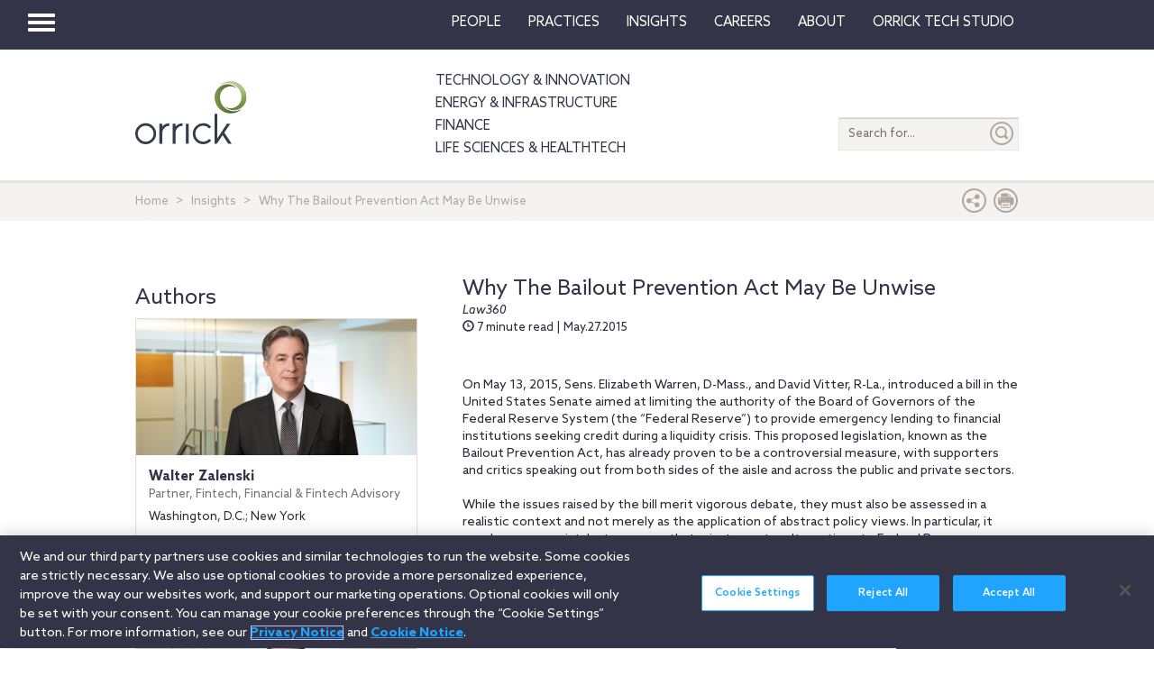

--- FILE ---
content_type: text/html; charset=utf-8
request_url: https://www.orrick.com/en/Insights/2015/05/Why-The-Bailout-Prevention-Act-May-Be-Unwise
body_size: 12237
content:

<!DOCTYPE html>
<!--[if IE 8]>         <html lang="en" class="no-js lt-ie9"> <![endif]-->
<!--[if IE 9]>         <html lang="en" class="no-js lt-ie10"> <![endif]-->
<!--[if gt IE 8]><!-->
<html lang="en" class="no-js">
<!--<![endif]-->
<head>

    

    <script type="text/javascript" src="/Scripts/cookieCleanupProd.js"></script>
    <!-- OneTrust Cookies Consent Notice start for www.orrick.com -->
    <script type="text/javascript" src="https://cdn.cookielaw.org/consent/ab375dae-fe40-475c-8c81-e30ad37cd07a/OtAutoBlock.js"></script>
    <script src="https://cdn.cookielaw.org/scripttemplates/otSDKStub.js" type="text/javascript" charset="UTF-8" data-domain-script="ab375dae-fe40-475c-8c81-e30ad37cd07a"></script>
    <script type="text/javascript">
        function OptanonWrapper() { }
    </script>
    <!-- OneTrust Cookies Consent Notice end for www.orrick.com -->


<link rel="preload" href="/Content/base.css" as="style">
<link rel="preload" href="/Content/main.css?v7" as="style">
<link rel="preload" href="/Content/flags.css" as="style">
<link rel="preload" href="/Scripts/vendor.js" as="script">
<link rel="preload" href="/Scripts/respond.js" as="script">
<link rel="preload" href="/Scripts/modernizr.js" as="script">
<link rel="preload" href="/Scripts/plugins.js" as="script">
<link rel="preload" href="/Scripts/main.js" as="script">
<link rel="preload" href="/Scripts/others.js" as="script">
<script src="https://apps.elfsight.com/p/platform.js" defer></script>
<script src="/Scripts/vendor.js"></script>
<script src="/Scripts/respond.js"></script>
<script src="/Scripts/modernizr.js"></script>
<script src="/Scripts/plugins.js"></script>
<!-- Vulture web tracking -->
<script type="text/javascript">
    !function (r) { var i = document.createElement("img"); i.setAttribute("src", "//orrick.vuture.net/security/tracker.gif?referer=" + encodeURIComponent(r)) }(document.referrer);
</script>



<script src="/Scripts/main.js"></script>
<script src="/Scripts/others.js"></script>





    <!-- Google Tag Manager -->
    <script>
        (function (w, d, s, l, i) {
            w[l] = w[l] || []; w[l].push({
                'gtm.start':
                    new Date().getTime(), event: 'gtm.js'
            }); var f = d.getElementsByTagName(s)[0],
                j = d.createElement(s), dl = l != 'dataLayer' ? '&l=' + l : ''; j.async = true; j.src =
                    'https://www.googletagmanager.com/gtm.js?id=' + i + dl; f.parentNode.insertBefore(j, f);
        })(window, document, 'script', 'dataLayer', 'GTM-W9KKXHZ');</script>
    <!-- End Google Tag Manager -->


<meta charset="utf-8">
<meta http-equiv="X-UA-Compatible" content="IE=edge">

<title>Why The Bailout Prevention Act May Be Unwise</title>
<meta name="twitter:card" content="summary_large_image" />
<meta name="description" content="On May 13, 2015, Sens. Elizabeth Warren, D-Mass., and David Vitter, R-La., introduced a bill in the United States Senate aimed at limiting the authority of the Board of Governors of the Federal Reserve System (the “Federal Reserve”) to provide emergency lending to financial institutions seeking credit during a liquidity crisis.">
<meta name="keywords">
<meta property="og:title" content="Why The Bailout Prevention Act May Be Unwise" />
<meta property="og:type" content="article" />
<meta property="og:url" content="https://www.orrick.com/en/Insights/2015/05/Why-The-Bailout-Prevention-Act-May-Be-Unwise" />
<meta property="og:image" itemprop="image primaryImageOfPage" content="https://media.orrick.com/Media%20Library/public/images/litigation/congress.png" />
<meta property="og:description" content="On May 13, 2015, Sens. Elizabeth Warren, D-Mass., and David Vitter, R-La., introduced a bill in the United States Senate aimed at limiting the ..." />
<meta property="fallback" content="False" />
<meta name="viewport" content="width=device-width, height=device-height">
<link href="https://www.orrick.com/en/Insights/2015/05/Why-The-Bailout-Prevention-Act-May-Be-Unwise" rel="canonical">

<style>
    #onetrust-banner-sdk {
        font-size: 1.1rem !important;
    }

    #ot-pc-footer {
        font-size: 1.1rem !important;
    }

    #onetrust-policy-text, #onetrust-button-group, #ot-sdk-container, #onetrust-pc-sdk.ot-pc-footer, #ot-pc-content {
        font-size: 1.44rem !important;
    }

    #onetrust-banner-sdk h1, #onetrust-banner-sdk h2, #onetrust-banner-sdk h3, #onetrust-banner-sdk h4, #onetrust-banner-sdk h5, #onetrust-banner-sdk h6, #onetrust-pc-sdk h1, #onetrust-pc-sdk h2, #onetrust-pc-sdk h3, #onetrust-pc-sdk h4, #onetrust-pc-sdk h5, #onetrust-pc-sdk h6, #ot-sdk-cookie-policy h1, #ot-sdk-cookie-policy h2, #ot-sdk-cookie-policy h3, #ot-sdk-cookie-policy h4, #ot-sdk-cookie-policy h5, #ot-sdk-cookie-policy h6 {
        font-size: .875em !important;
        font-weight: bold !important;
    }

    #onetrust-pc-sdk #ot-pc-title {
        font-size: 1.37em !important;
    }
</style>

    <link rel="stylesheet" href="/Content/flags.css" />
<link rel="stylesheet" href="/Content/base.css" />
<link rel="stylesheet" href="/Content/main.css?v7" />


    <script src="//players.brightcove.net/4686646076001/default_default/index.min.js"></script>


    <sc:VisitorIdentification runat="server" />
</head>
<body>

    
    <div class="wrapper">
        

<header>
    <nav class="navbar navbar-default topnav" role="navigation">

        <script>

    $(document).ready(function () {
        $("button.vertical-nav").click(function () {
            //.fadeToggle(); instead of fast??
            $("div#vnav-container").toggle("fast");
            $('#navbar-hamburger').toggleClass('hidden');
            $('#navbar-close').toggleClass('hidden');
            $('ul.mnav').toggleClass('hidden');
        });
        $('#navbar-close').click(function () {
            //.fadeToggle(); instead of fast??
            $("div#vnav-container").toggle("fast");
            $('#navbar-close').toggleClass('hidden');
            $('#navbar-hamburger').removeClass('hidden');
            $('ul.mnav').removeClass('hidden');
        });



        $('.opensearch').click(function () {
            $("div.bigsearchbar").toggle("fast");
            $('div.bigsearchbar').toggleClass('mobilesearch');

        });

        $('.closeit').click(function () {
            //.fadeToggle(); instead of fast??
            $("div.hideit").hide("fast");
        });
    });

    $(window).on('load', function () {
        $('.vfly').on('click', function () {
            var target = $(this).attr('rel');
            $("#" + target).siblings("div").hide("fast");
            $("#" + target).show("fast");

        });

    });

</script>
<script type="text/javascript">
    $(document).on('click', '.vnav-list li', function () {
        $(".vnav-list li").removeClass("active");
        $(this).addClass("active");

    });

</script>


<div class="col-sm-12">
    <div class="container-fluid">
        <div class="col-sm-1">
            <!-- Brand and toggle get grouped for better mobile display -->
            <div class="navbar-header hfix">
                <div id="navbar-hamburger" class="">
                    <button type="button" class="navbar-toggle vertical-nav collapsed" data-toggle="collapse" data-target="#bs-example-navbar-collapse-1" aria-expanded="false" style="display: block;">
                        <span class="sr-only">Toggle navigation</span>
                        <span class="icon-bar"></span>
                        <span class="icon-bar"></span>
                        <span class="icon-bar"></span>
                    </button>
                </div>

                <div id="navbar-close" class="hidden">
                    <span class="glyphicon glyphicon-remove close-icon"></span>
                </div>



            </div><div class="smlogo pull-right"><a href="https://www.orrick.com"><span class="ico-Orrick-Grayscale"></span></a></div>



        </div>

        <div class="col-md-11">



            <!-- Collect the nav links, forms, and other content for toggling -->
            <div class="navbar-collapse mobile-hide collapse" id="main-collapse-1" aria-expanded="false" style="height: 0px;">
                <ul class="nav navbar-nav navbar-right">

                                <li class=""><a target="" href="/en/People">People</a></li>
                                <li class=""><a target="" href="/en/Practices">Practices</a></li>
                            <li class="dropdown">
                                <a href="#" class="dropdown-toggle" data-toggle="dropdown" role="button" aria-haspopup="true" aria-expanded="false">Insights <span class="caret"></span></a>
                                <ul class="dropdown-menu insights-drop">
                                    <li>
                                        <div class="row insights-drop-container">
                                                <ul class="list-unstyled insight-drop col-sm-4 col-xs-12">
                                                    <li class="insight-drop-title">Insights</li>
                                                            <li>
                                                                <a target="" rel="" href="/Search?f=Technology%20%26%20Innovation&amp;t=insight">Technology & Innovation</a>
                                                            </li>
                                                            <li>
                                                                <a target="_blank" rel="noopener noreferrer" href="/en/tech-studio/insights">Orrick Tech Studio</a>
                                                            </li>
                                                            <li>
                                                                <a target="" rel="" href="/Search?f=Energy+%26+Infrastructure&amp;t=insight">Energy & Infrastructure</a>
                                                            </li>
                                                            <li>
                                                                <a target="" rel="" href="/Search?f=Finance&amp;t=insight">Finance</a>
                                                            </li>
                                                            <li>
                                                                <a target="" rel="" href="/Search?f=Life%20Sciences+%26+HealthTech&amp;t=insight">Life Sciences & HealthTech</a>
                                                            </li>
                                                            <li>
                                                                <a target="" rel="" href="/Search?f=Litigation%20%26%20IP&amp;t=insight">Litigation & IP</a>
                                                            </li>
                                                            <li>
                                                                <a target="" rel="" href="/Search?p=Strategic+Advisory+%26+Government+Enforcement+(SAGE)&amp;t=Insight">Strategic Advisory & Government Enforcement (SAGE)</a>
                                                            </li>
                                                            <li>
                                                                <a target="" rel="" href="/en/Insights">All Insights</a>
                                                            </li>
                                                </ul>
                                                <ul class="list-unstyled insight-drop col-sm-4 col-xs-12">
                                                    <li class="insight-drop-title">Featured</li>
                                                            <li>
                                                                <a target="" rel="" href="/en/Insights/CFPB-Pause-Where-From-Here">CFPB Pause: Where From&nbsp;Here?</a>
                                                            </li>
                                                            <li>
                                                                <a target="" rel="" href="/en/Insights/The-Download">The Download: Tech & Innovation Market Briefing</a>
                                                            </li>
                                                            <li>
                                                                <a target="_blank" rel="noopener noreferrer" href="https://ai-law-center.orrick.com/">AI Law Center</a>
                                                            </li>
                                                            <li>
                                                                <a target="_blank" rel="noopener noreferrer" href="https://onlinesafety.orrick.com/">Online Safety Law Center</a>
                                                            </li>
                                                            <li>
                                                                <a target="" rel="" href="/en/Technology/Life-Sciences-Snapshots">Life Sciences Venture Capital Quarterly Report</a>
                                                            </li>
                                                </ul>
                                                <ul class="list-unstyled insight-drop col-sm-4 col-xs-12">
                                                    <li class="insight-drop-title">Channels</li>
                                                            <li>
                                                                <a target="" rel="" href="/en/Podcasts">Podcasts</a>
                                                            </li>
                                                            <li>
                                                                <a target="" rel="" href="/en/Events">Events</a>
                                                            </li>
                                                </ul>




                                        </div>
                                    </li>
                                </ul>
                            </li>
                                <li class=""><a target="" href="/en/Careers">Careers</a></li>
                            <li class="dropdown">
                                <a href="#" class="dropdown-toggle" data-toggle="dropdown" role="button" aria-haspopup="true" aria-expanded="false">About <span class="caret"></span></a>
                                <ul class="dropdown-menu insights-drop">
                                    <li>
                                        <div class="row insights-drop-container">
                                                <ul class="list-unstyled insight-drop col-sm-4 col-xs-12">
                                                    <li class="insight-drop-title">About</li>
                                                            <li>
                                                                <a target="" rel="" href="/en/About-Us">About Us</a>
                                                            </li>
                                                            <li>
                                                                <a target="" rel="" href="/en/News">News</a>
                                                            </li>
                                                            <li>
                                                                <a target="" rel="" href="/en/Locations">Locations</a>
                                                            </li>
                                                            <li>
                                                                <a target="" rel="" href="/en/Innovation">Innovation</a>
                                                            </li>
                                                            <li>
                                                                <a target="" rel="" href="/en/Innovation/AI-Adoption-at-Orrick">AI Adoption @Orrick</a>
                                                            </li>
                                                            <li>
                                                                <a target="" rel="" href="/en/Community/Orrick-Alumni">Alumni</a>
                                                            </li>
                                                </ul>
                                                <ul class="list-unstyled insight-drop col-sm-4 col-xs-12">
                                                    <li class="insight-drop-title">Our Culture</li>
                                                            <li>
                                                                <a target="_blank" rel="noopener noreferrer" href="https://www.veteranslegalcareerfair.com/">Veterans' Legal Career Fair</a>
                                                            </li>
                                                            <li>
                                                                <a target="" rel="" href="/en/Community/Pro-Bono">Pro Bono</a>
                                                            </li>
                                                            <li>
                                                                <a target="" rel="" href="/en/Community/Inclusion-and-Belonging">Inclusion & Belonging</a>
                                                            </li>
                                                            <li>
                                                                <a target="" rel="" href="/en/Community/Responsible-Business-at-Orrick">Responsible Business @Orrick</a>
                                                            </li>
                                                </ul>




                                        </div>
                                    </li>
                                </ul>
                            </li>
                                <li class=""><a target="_blank" href="/tech-studio">Orrick Tech Studio</a></li>

                </ul>



            </div><!-- /.navbar-collapse -->
        </div><!-- /.container-fluid -->
    </div>
</div>

<!-- /flyout nav list -->
<div class="row row-eq-height" id="vnav-container" style="display: none;">
    <div class="col-sm-3 vnav">
        <ul class="nav  vnav-list nav-stacked">
                        <li role="presentation" class="">
                            <a class="vfly" rel="" href="/en/People">People</a>
                        </li>
                        <li role="presentation" class="">
                            <a class="vfly" rel="" href="/en/Practices">Practices</a>
                        </li>
                        <li role="presentation" class="showInsight vlink">
                            <a class="vfly" rel="insight-v-block" href="#">Insights</a>


                        </li>
                        <li role="presentation" class="">
                            <a class="vfly" rel="" href="/en/Careers">Careers</a>
                        </li>
                        <li role="presentation" class="vlink">
                            <a class="vfly" rel="About-v-block" href="#">About</a>


                        </li>
                        <li role="presentation" class="">
                            <a class="vfly" rel="" href="/tech-studio">Orrick Tech Studio</a>
                        </li>
                    <li role="presentation">
                        <a class="only-mobile" href=""></a>
                    </li>
                    <li role="presentation">
                        <a class="only-mobile" href="/en/Technology">Technology &amp; Innovation</a>
                    </li>
                    <li role="presentation">
                        <a class="only-mobile" href="/en/Energy-and-Infrastructure-Sector">Energy &amp; Infrastructure</a>
                    </li>
                    <li role="presentation">
                        <a class="only-mobile" href="/en/Finance">Finance</a>
                    </li>
                    <li role="presentation">
                        <a class="only-mobile" href="/en/Life-Sciences-and-HealthTech">Life Sciences &amp; HealthTech</a>
                    </li>
        </ul>


    </div>

    <!-- /flyout -->
    <div>
            <div class="col-sm-9 hideit" id="" style="display: none;">

                <div class="row">
                    <div class="col-sm-12 mobile-nav-header">
                        <div class="twentyp">
                            <a href="https://www.orrick.com" target="_blank" rel="noopener noreferrer" title="Opens in a new browser">
                                <span class="ico-Orrick-Grayscale" aria-label="OrrickHome" aria-hidden="true"></span>
                                <span class="sr-only">Orrick.com</span>
                            </a>
                        </div>

                        <div class="sixtyp">&nbsp;</div>

                        <div class="twentyp searchicon"><span class="input-group-btn"><button class="btn opensearch" id="open-search-59284b2a-aabf-429c-8a06-49593662bfb4" type="button"><span class="glyphicon glyphicon-search" aria-hidden="true"></span></button></span></div>
                    </div>
                </div>
                <form class="" autocomplete="off" action="/en/search" method="get">
                    <div class="input-group bigsearchbar">
                        <input style="" class="form-control" placeholder="TYPE TO SEARCH" id="siteSearch-ce86045d-f373-426d-9120-8fad60448522" data-id="search" name="q">
                        <span class="input-group-btn">
                            <button class="btn btn-bigsearchbar-close opensearch" type="button"><span class="glyphicon glyphicon-remove" aria-hidden="true"></span></button>
                            <button style="" type="submit" title="Submit" class="btn btn-bigsearchbar" value="submit" aria-label="Submit">
                                <span class="glyphicon glyphicon-search" aria-hidden="true"></span>
                            </button>
                        </span>


                    </div>
                </form>
                <div class="box-padding">
                    <h3 class="closeit"><span class="glyphicon glyphicon-menu-left" id="insights-mobile-close-f27348de-fc2f-4408-ae0f-2d45a104814f"></span> People</h3>
                    <br>
                    <div class="row">
                            <ul class="list-unstyled insight-drop col-sm-4 col-xs-12">
                            </ul>





                    </div>
                </div>
            </div>
            <div class="col-sm-9 hideit" id="" style="display: none;">

                <div class="row">
                    <div class="col-sm-12 mobile-nav-header">
                        <div class="twentyp">
                            <a href="https://www.orrick.com" target="_blank" rel="noopener noreferrer" title="Opens in a new browser">
                                <span class="ico-Orrick-Grayscale" aria-label="OrrickHome" aria-hidden="true"></span>
                                <span class="sr-only">Orrick.com</span>
                            </a>
                        </div>

                        <div class="sixtyp">&nbsp;</div>

                        <div class="twentyp searchicon"><span class="input-group-btn"><button class="btn opensearch" id="open-search-8ffefa49-b0bb-495a-9343-017aab75e5dc" type="button"><span class="glyphicon glyphicon-search" aria-hidden="true"></span></button></span></div>
                    </div>
                </div>
                <form class="" autocomplete="off" action="/en/search" method="get">
                    <div class="input-group bigsearchbar">
                        <input style="" class="form-control" placeholder="TYPE TO SEARCH" id="siteSearch-1c4cd5e3-84c3-4626-9429-86bab0666435" data-id="search" name="q">
                        <span class="input-group-btn">
                            <button class="btn btn-bigsearchbar-close opensearch" type="button"><span class="glyphicon glyphicon-remove" aria-hidden="true"></span></button>
                            <button style="" type="submit" title="Submit" class="btn btn-bigsearchbar" value="submit" aria-label="Submit">
                                <span class="glyphicon glyphicon-search" aria-hidden="true"></span>
                            </button>
                        </span>


                    </div>
                </form>
                <div class="box-padding">
                    <h3 class="closeit"><span class="glyphicon glyphicon-menu-left" id="insights-mobile-close-22f66445-726f-4e61-ad4b-e7945ffe92e0"></span> Practices</h3>
                    <br>
                    <div class="row">
                            <ul class="list-unstyled insight-drop col-sm-4 col-xs-12">
                            </ul>





                    </div>
                </div>
            </div>
            <div class="col-sm-9 hideit" id="insight-v-block" style="display: none;">

                <div class="row">
                    <div class="col-sm-12 mobile-nav-header">
                        <div class="twentyp">
                            <a href="https://www.orrick.com" target="_blank" rel="noopener noreferrer" title="Opens in a new browser">
                                <span class="ico-Orrick-Grayscale" aria-label="OrrickHome" aria-hidden="true"></span>
                                <span class="sr-only">Orrick.com</span>
                            </a>
                        </div>

                        <div class="sixtyp">&nbsp;</div>

                        <div class="twentyp searchicon"><span class="input-group-btn"><button class="btn opensearch" id="open-search-2a17f6e6-10fa-4ec5-b0a6-eb124e379e5a" type="button"><span class="glyphicon glyphicon-search" aria-hidden="true"></span></button></span></div>
                    </div>
                </div>
                <form class="" autocomplete="off" action="/en/search" method="get">
                    <div class="input-group bigsearchbar">
                        <input style="" class="form-control" placeholder="TYPE TO SEARCH" id="siteSearch-0004f3a3-8751-4977-ab85-9bc296326b85" data-id="search" name="q">
                        <span class="input-group-btn">
                            <button class="btn btn-bigsearchbar-close opensearch" type="button"><span class="glyphicon glyphicon-remove" aria-hidden="true"></span></button>
                            <button style="" type="submit" title="Submit" class="btn btn-bigsearchbar" value="submit" aria-label="Submit">
                                <span class="glyphicon glyphicon-search" aria-hidden="true"></span>
                            </button>
                        </span>


                    </div>
                </form>
                <div class="box-padding">
                    <h3 class="closeit"><span class="glyphicon glyphicon-menu-left" id="insights-mobile-close-a878c228-bb92-4e15-b042-57c7efcedf78"></span> Insights</h3>
                    <br>
                    <div class="row">
                                <ul class="list-unstyled insight-drop col-sm-4 col-xs-12">
                                    <li class="insight-drop-title">Insights</li>
                                            <li>
                                                <a target="" rel="" href="/Search?f=Technology%20%26%20Innovation&amp;t=insight">Technology & Innovation</a>
                                            </li>
                                            <li>
                                                <a target="_blank" rel="noopener noreferrer" href="/en/tech-studio/insights">Orrick Tech Studio</a>
                                            </li>
                                            <li>
                                                <a target="" rel="" href="/Search?f=Energy+%26+Infrastructure&amp;t=insight">Energy & Infrastructure</a>
                                            </li>
                                            <li>
                                                <a target="" rel="" href="/Search?f=Finance&amp;t=insight">Finance</a>
                                            </li>
                                            <li>
                                                <a target="" rel="" href="/Search?f=Life%20Sciences+%26+HealthTech&amp;t=insight">Life Sciences & HealthTech</a>
                                            </li>
                                            <li>
                                                <a target="" rel="" href="/Search?f=Litigation%20%26%20IP&amp;t=insight">Litigation & IP</a>
                                            </li>
                                            <li>
                                                <a target="" rel="" href="/Search?p=Strategic+Advisory+%26+Government+Enforcement+(SAGE)&amp;t=Insight">Strategic Advisory & Government Enforcement (SAGE)</a>
                                            </li>
                                            <li>
                                                <a target="" rel="" href="/en/Insights">All Insights</a>
                                            </li>
                                </ul>
                                <ul class="list-unstyled insight-drop col-sm-4 col-xs-12">
                                    <li class="insight-drop-title">Featured</li>
                                            <li>
                                                <a target="" rel="" href="/en/Insights/CFPB-Pause-Where-From-Here">CFPB Pause: Where From&nbsp;Here?</a>
                                            </li>
                                            <li>
                                                <a target="" rel="" href="/en/Insights/The-Download">The Download: Tech & Innovation Market Briefing</a>
                                            </li>
                                            <li>
                                                <a target="_blank" rel="noopener noreferrer" href="https://ai-law-center.orrick.com/">AI Law Center</a>
                                            </li>
                                            <li>
                                                <a target="_blank" rel="noopener noreferrer" href="https://onlinesafety.orrick.com/">Online Safety Law Center</a>
                                            </li>
                                            <li>
                                                <a target="" rel="" href="/en/Technology/Life-Sciences-Snapshots">Life Sciences Venture Capital Quarterly Report</a>
                                            </li>
                                </ul>
                                <ul class="list-unstyled insight-drop col-sm-4 col-xs-12">
                                    <li class="insight-drop-title">Channels</li>
                                            <li>
                                                <a target="" rel="" href="/en/Podcasts">Podcasts</a>
                                            </li>
                                            <li>
                                                <a target="" rel="" href="/en/Events">Events</a>
                                            </li>
                                </ul>





                    </div>
                </div>
            </div>
            <div class="col-sm-9 hideit" id="" style="display: none;">

                <div class="row">
                    <div class="col-sm-12 mobile-nav-header">
                        <div class="twentyp">
                            <a href="https://www.orrick.com" target="_blank" rel="noopener noreferrer" title="Opens in a new browser">
                                <span class="ico-Orrick-Grayscale" aria-label="OrrickHome" aria-hidden="true"></span>
                                <span class="sr-only">Orrick.com</span>
                            </a>
                        </div>

                        <div class="sixtyp">&nbsp;</div>

                        <div class="twentyp searchicon"><span class="input-group-btn"><button class="btn opensearch" id="open-search-87b11b56-e13b-4e45-88f3-b949b6bb381d" type="button"><span class="glyphicon glyphicon-search" aria-hidden="true"></span></button></span></div>
                    </div>
                </div>
                <form class="" autocomplete="off" action="/en/search" method="get">
                    <div class="input-group bigsearchbar">
                        <input style="" class="form-control" placeholder="TYPE TO SEARCH" id="siteSearch-19ec378b-c08e-4d64-82bc-94ac6f8f8062" data-id="search" name="q">
                        <span class="input-group-btn">
                            <button class="btn btn-bigsearchbar-close opensearch" type="button"><span class="glyphicon glyphicon-remove" aria-hidden="true"></span></button>
                            <button style="" type="submit" title="Submit" class="btn btn-bigsearchbar" value="submit" aria-label="Submit">
                                <span class="glyphicon glyphicon-search" aria-hidden="true"></span>
                            </button>
                        </span>


                    </div>
                </form>
                <div class="box-padding">
                    <h3 class="closeit"><span class="glyphicon glyphicon-menu-left" id="insights-mobile-close-31d591ec-c542-492c-ba4e-17d168dc6d8f"></span> Careers</h3>
                    <br>
                    <div class="row">
                            <ul class="list-unstyled insight-drop col-sm-4 col-xs-12">
                            </ul>





                    </div>
                </div>
            </div>
            <div class="col-sm-9 hideit" id="About-v-block" style="display: none;">

                <div class="row">
                    <div class="col-sm-12 mobile-nav-header">
                        <div class="twentyp">
                            <a href="https://www.orrick.com" target="_blank" rel="noopener noreferrer" title="Opens in a new browser">
                                <span class="ico-Orrick-Grayscale" aria-label="OrrickHome" aria-hidden="true"></span>
                                <span class="sr-only">Orrick.com</span>
                            </a>
                        </div>

                        <div class="sixtyp">&nbsp;</div>

                        <div class="twentyp searchicon"><span class="input-group-btn"><button class="btn opensearch" id="open-search-e47bcc6f-01e3-42dd-a47b-4a2dc2ac3c20" type="button"><span class="glyphicon glyphicon-search" aria-hidden="true"></span></button></span></div>
                    </div>
                </div>
                <form class="" autocomplete="off" action="/en/search" method="get">
                    <div class="input-group bigsearchbar">
                        <input style="" class="form-control" placeholder="TYPE TO SEARCH" id="siteSearch-42a58dea-e8e7-4120-9136-9c908f9cd702" data-id="search" name="q">
                        <span class="input-group-btn">
                            <button class="btn btn-bigsearchbar-close opensearch" type="button"><span class="glyphicon glyphicon-remove" aria-hidden="true"></span></button>
                            <button style="" type="submit" title="Submit" class="btn btn-bigsearchbar" value="submit" aria-label="Submit">
                                <span class="glyphicon glyphicon-search" aria-hidden="true"></span>
                            </button>
                        </span>


                    </div>
                </form>
                <div class="box-padding">
                    <h3 class="closeit"><span class="glyphicon glyphicon-menu-left" id="insights-mobile-close-8369a2f0-1216-4b33-afec-7696f8230603"></span> About</h3>
                    <br>
                    <div class="row">
                                <ul class="list-unstyled insight-drop col-sm-4 col-xs-12">
                                    <li class="insight-drop-title">About</li>
                                            <li>
                                                <a target="" rel="" href="/en/About-Us">About Us</a>
                                            </li>
                                            <li>
                                                <a target="" rel="" href="/en/News">News</a>
                                            </li>
                                            <li>
                                                <a target="" rel="" href="/en/Locations">Locations</a>
                                            </li>
                                            <li>
                                                <a target="" rel="" href="/en/Innovation">Innovation</a>
                                            </li>
                                            <li>
                                                <a target="" rel="" href="/en/Innovation/AI-Adoption-at-Orrick">AI Adoption @Orrick</a>
                                            </li>
                                            <li>
                                                <a target="" rel="" href="/en/Community/Orrick-Alumni">Alumni</a>
                                            </li>
                                </ul>
                                <ul class="list-unstyled insight-drop col-sm-4 col-xs-12">
                                    <li class="insight-drop-title">Our Culture</li>
                                            <li>
                                                <a target="_blank" rel="noopener noreferrer" href="https://www.veteranslegalcareerfair.com/">Veterans' Legal Career Fair</a>
                                            </li>
                                            <li>
                                                <a target="" rel="" href="/en/Community/Pro-Bono">Pro Bono</a>
                                            </li>
                                            <li>
                                                <a target="" rel="" href="/en/Community/Inclusion-and-Belonging">Inclusion & Belonging</a>
                                            </li>
                                            <li>
                                                <a target="" rel="" href="/en/Community/Responsible-Business-at-Orrick">Responsible Business @Orrick</a>
                                            </li>
                                </ul>





                    </div>
                </div>
            </div>
            <div class="col-sm-9 hideit" id="" style="display: none;">

                <div class="row">
                    <div class="col-sm-12 mobile-nav-header">
                        <div class="twentyp">
                            <a href="https://www.orrick.com" target="_blank" rel="noopener noreferrer" title="Opens in a new browser">
                                <span class="ico-Orrick-Grayscale" aria-label="OrrickHome" aria-hidden="true"></span>
                                <span class="sr-only">Orrick.com</span>
                            </a>
                        </div>

                        <div class="sixtyp">&nbsp;</div>

                        <div class="twentyp searchicon"><span class="input-group-btn"><button class="btn opensearch" id="open-search-1bfa368d-7457-47cc-871c-54de2b08b630" type="button"><span class="glyphicon glyphicon-search" aria-hidden="true"></span></button></span></div>
                    </div>
                </div>
                <form class="" autocomplete="off" action="/en/search" method="get">
                    <div class="input-group bigsearchbar">
                        <input style="" class="form-control" placeholder="TYPE TO SEARCH" id="siteSearch-e84637d8-51c9-40e3-b281-addf9062395b" data-id="search" name="q">
                        <span class="input-group-btn">
                            <button class="btn btn-bigsearchbar-close opensearch" type="button"><span class="glyphicon glyphicon-remove" aria-hidden="true"></span></button>
                            <button style="" type="submit" title="Submit" class="btn btn-bigsearchbar" value="submit" aria-label="Submit">
                                <span class="glyphicon glyphicon-search" aria-hidden="true"></span>
                            </button>
                        </span>


                    </div>
                </form>
                <div class="box-padding">
                    <h3 class="closeit"><span class="glyphicon glyphicon-menu-left" id="insights-mobile-close-9d2838b5-b6b4-46f6-8133-c995fdc46327"></span> Orrick Tech Studio</h3>
                    <br>
                    <div class="row">
                            <ul class="list-unstyled insight-drop col-sm-4 col-xs-12">
                            </ul>





                    </div>
                </div>
            </div>
            <div class="col-sm-9 hideit" id="" style="display: none;">

                <div class="row">
                    <div class="col-sm-12 mobile-nav-header">
                        <div class="twentyp">
                            <a href="https://www.orrick.com" target="_blank" rel="noopener noreferrer" title="Opens in a new browser">
                                <span class="ico-Orrick-Grayscale" aria-label="OrrickHome" aria-hidden="true"></span>
                                <span class="sr-only">Orrick.com</span>
                            </a>
                        </div>

                        <div class="sixtyp">&nbsp;</div>

                        <div class="twentyp searchicon"><span class="input-group-btn"><button class="btn opensearch" id="open-search-b52d4bb5-352c-47cc-80d8-459ba012a7ca" type="button"><span class="glyphicon glyphicon-search" aria-hidden="true"></span></button></span></div>
                    </div>
                </div>
                <form class="" autocomplete="off" action="/en/search" method="get">
                    <div class="input-group bigsearchbar">
                        <input style="" class="form-control" placeholder="TYPE TO SEARCH" id="siteSearch-50a46818-95cb-4c4c-991c-bc125fa27910" data-id="search" name="q">
                        <span class="input-group-btn">
                            <button class="btn btn-bigsearchbar-close opensearch" type="button"><span class="glyphicon glyphicon-remove" aria-hidden="true"></span></button>
                            <button style="" type="submit" title="Submit" class="btn btn-bigsearchbar" value="submit" aria-label="Submit">
                                <span class="glyphicon glyphicon-search" aria-hidden="true"></span>
                            </button>
                        </span>


                    </div>
                </form>
                <div class="box-padding">
                    <h3 class="closeit"><span class="glyphicon glyphicon-menu-left" id="insights-mobile-close-35e61a92-cc1b-4cf0-ba59-b6967a2280cb"></span> </h3>
                    <br>
                    <div class="row">
                            <ul class="list-unstyled insight-drop col-sm-4 col-xs-12">
                            </ul>





                    </div>
                </div>
            </div>
            <div class="col-sm-9 hideit" id="" style="display: none;">

                <div class="row">
                    <div class="col-sm-12 mobile-nav-header">
                        <div class="twentyp">
                            <a href="https://www.orrick.com" target="_blank" rel="noopener noreferrer" title="Opens in a new browser">
                                <span class="ico-Orrick-Grayscale" aria-label="OrrickHome" aria-hidden="true"></span>
                                <span class="sr-only">Orrick.com</span>
                            </a>
                        </div>

                        <div class="sixtyp">&nbsp;</div>

                        <div class="twentyp searchicon"><span class="input-group-btn"><button class="btn opensearch" id="open-search-da9e53b8-b461-4d93-889a-71f971e3745f" type="button"><span class="glyphicon glyphicon-search" aria-hidden="true"></span></button></span></div>
                    </div>
                </div>
                <form class="" autocomplete="off" action="/en/search" method="get">
                    <div class="input-group bigsearchbar">
                        <input style="" class="form-control" placeholder="TYPE TO SEARCH" id="siteSearch-17741d11-259a-4d83-a41e-c869d80a0d8b" data-id="search" name="q">
                        <span class="input-group-btn">
                            <button class="btn btn-bigsearchbar-close opensearch" type="button"><span class="glyphicon glyphicon-remove" aria-hidden="true"></span></button>
                            <button style="" type="submit" title="Submit" class="btn btn-bigsearchbar" value="submit" aria-label="Submit">
                                <span class="glyphicon glyphicon-search" aria-hidden="true"></span>
                            </button>
                        </span>


                    </div>
                </form>
                <div class="box-padding">
                    <h3 class="closeit"><span class="glyphicon glyphicon-menu-left" id="insights-mobile-close-54e8f471-c64e-41e6-9811-6f7e819a5b33"></span> Technology &amp; Innovation</h3>
                    <br>
                    <div class="row">
                            <ul class="list-unstyled insight-drop col-sm-4 col-xs-12">
                            </ul>





                    </div>
                </div>
            </div>
            <div class="col-sm-9 hideit" id="" style="display: none;">

                <div class="row">
                    <div class="col-sm-12 mobile-nav-header">
                        <div class="twentyp">
                            <a href="https://www.orrick.com" target="_blank" rel="noopener noreferrer" title="Opens in a new browser">
                                <span class="ico-Orrick-Grayscale" aria-label="OrrickHome" aria-hidden="true"></span>
                                <span class="sr-only">Orrick.com</span>
                            </a>
                        </div>

                        <div class="sixtyp">&nbsp;</div>

                        <div class="twentyp searchicon"><span class="input-group-btn"><button class="btn opensearch" id="open-search-0b0ac564-6302-475c-a258-53dc2124986f" type="button"><span class="glyphicon glyphicon-search" aria-hidden="true"></span></button></span></div>
                    </div>
                </div>
                <form class="" autocomplete="off" action="/en/search" method="get">
                    <div class="input-group bigsearchbar">
                        <input style="" class="form-control" placeholder="TYPE TO SEARCH" id="siteSearch-71cfc197-c637-4b02-a907-db936ee3899c" data-id="search" name="q">
                        <span class="input-group-btn">
                            <button class="btn btn-bigsearchbar-close opensearch" type="button"><span class="glyphicon glyphicon-remove" aria-hidden="true"></span></button>
                            <button style="" type="submit" title="Submit" class="btn btn-bigsearchbar" value="submit" aria-label="Submit">
                                <span class="glyphicon glyphicon-search" aria-hidden="true"></span>
                            </button>
                        </span>


                    </div>
                </form>
                <div class="box-padding">
                    <h3 class="closeit"><span class="glyphicon glyphicon-menu-left" id="insights-mobile-close-a021732f-bd60-45c8-bb12-c59072b7cfd7"></span> Energy &amp; Infrastructure</h3>
                    <br>
                    <div class="row">
                            <ul class="list-unstyled insight-drop col-sm-4 col-xs-12">
                            </ul>





                    </div>
                </div>
            </div>
            <div class="col-sm-9 hideit" id="" style="display: none;">

                <div class="row">
                    <div class="col-sm-12 mobile-nav-header">
                        <div class="twentyp">
                            <a href="https://www.orrick.com" target="_blank" rel="noopener noreferrer" title="Opens in a new browser">
                                <span class="ico-Orrick-Grayscale" aria-label="OrrickHome" aria-hidden="true"></span>
                                <span class="sr-only">Orrick.com</span>
                            </a>
                        </div>

                        <div class="sixtyp">&nbsp;</div>

                        <div class="twentyp searchicon"><span class="input-group-btn"><button class="btn opensearch" id="open-search-405422dd-b948-4dd2-9bc8-208dbd74c741" type="button"><span class="glyphicon glyphicon-search" aria-hidden="true"></span></button></span></div>
                    </div>
                </div>
                <form class="" autocomplete="off" action="/en/search" method="get">
                    <div class="input-group bigsearchbar">
                        <input style="" class="form-control" placeholder="TYPE TO SEARCH" id="siteSearch-16ee87a5-c88f-4edc-b202-5ad20848d898" data-id="search" name="q">
                        <span class="input-group-btn">
                            <button class="btn btn-bigsearchbar-close opensearch" type="button"><span class="glyphicon glyphicon-remove" aria-hidden="true"></span></button>
                            <button style="" type="submit" title="Submit" class="btn btn-bigsearchbar" value="submit" aria-label="Submit">
                                <span class="glyphicon glyphicon-search" aria-hidden="true"></span>
                            </button>
                        </span>


                    </div>
                </form>
                <div class="box-padding">
                    <h3 class="closeit"><span class="glyphicon glyphicon-menu-left" id="insights-mobile-close-df295758-ce79-425b-abd8-e0d3064d1912"></span> Finance</h3>
                    <br>
                    <div class="row">
                            <ul class="list-unstyled insight-drop col-sm-4 col-xs-12">
                            </ul>





                    </div>
                </div>
            </div>
            <div class="col-sm-9 hideit" id="" style="display: none;">

                <div class="row">
                    <div class="col-sm-12 mobile-nav-header">
                        <div class="twentyp">
                            <a href="https://www.orrick.com" target="_blank" rel="noopener noreferrer" title="Opens in a new browser">
                                <span class="ico-Orrick-Grayscale" aria-label="OrrickHome" aria-hidden="true"></span>
                                <span class="sr-only">Orrick.com</span>
                            </a>
                        </div>

                        <div class="sixtyp">&nbsp;</div>

                        <div class="twentyp searchicon"><span class="input-group-btn"><button class="btn opensearch" id="open-search-047b9ead-163a-47b3-bab1-71a75922141a" type="button"><span class="glyphicon glyphicon-search" aria-hidden="true"></span></button></span></div>
                    </div>
                </div>
                <form class="" autocomplete="off" action="/en/search" method="get">
                    <div class="input-group bigsearchbar">
                        <input style="" class="form-control" placeholder="TYPE TO SEARCH" id="siteSearch-2b977cfe-903f-4e61-a35e-75cd96b909ef" data-id="search" name="q">
                        <span class="input-group-btn">
                            <button class="btn btn-bigsearchbar-close opensearch" type="button"><span class="glyphicon glyphicon-remove" aria-hidden="true"></span></button>
                            <button style="" type="submit" title="Submit" class="btn btn-bigsearchbar" value="submit" aria-label="Submit">
                                <span class="glyphicon glyphicon-search" aria-hidden="true"></span>
                            </button>
                        </span>


                    </div>
                </form>
                <div class="box-padding">
                    <h3 class="closeit"><span class="glyphicon glyphicon-menu-left" id="insights-mobile-close-e0ad026e-7cae-4792-b4b8-2fcb39374fb1"></span> Life Sciences &amp; HealthTech</h3>
                    <br>
                    <div class="row">
                            <ul class="list-unstyled insight-drop col-sm-4 col-xs-12">
                            </ul>





                    </div>
                </div>
            </div>
    </div>

</div>

<script>
    $('.expedition-info-link').on('click', function () {
        $('span', this).toggleClass('glyphicon-chevron-right glyphicon-menu-down');
    });</script>

    </nav>
    <div class="container">
        <div class="row">
            
        </div>
    </div>
    <nav class="navbar navbar-default flatnav">
        <!-- Sector Nav -->
        <div class="sector-nav">
                <div class="navbar-header sector-brand">
                <a class="navbar-brand" href="/">
                    <img src="https://media.orrick.com/Media%20Library/public/svg%20files/orrick-logo-rgb.svg" alt="Orrick logo"/>
                </a>

    </div>



<div class="pull-left" id="flatnavcontainer">
        <ul class="nav navbar-nav flatbarlinks">
                <li class="dropdown">
                    <a href="/en/Technology">Technology &amp; Innovation</a>
                </li>
                <li class="dropdown">
                    <a href="/en/Energy-and-Infrastructure-Sector">Energy &amp; Infrastructure</a>
                </li>
                <li class="dropdown">
                    <a href="/en/Finance">Finance</a>
                </li>
                <li class="dropdown">
                    <a href="/en/Life-Sciences-and-HealthTech">Life Sciences &amp; HealthTech</a>
                </li>
        </ul>




</div><!-- /.navbar-collapse -->

<form class="navbar-form pull-right form-inline" autocomplete="off" action="/en/search" method="get">
    <div class="row form-group flatbarlinks-form">
        <div class="sector-input col-sm-6 pull-right">
            <label class="sr-only" for="siteSearch">Search entire site</label>
            <div class="input-group fixwidth">

                <input class="form-control tint-1 tweak" placeholder="Search for..." id="siteSearch-9cca830f-3940-4e9c-8ea4-85fe9093ce42" data-id="search" name="q">
                <span class="input-group-btn">
                    <span class="sr-only">Submit</span>
                    <button  type="submit" title="Submit" class="btn btn-search tint-1" value="submit" aria-label="Submit"><span class="ico-digital-magnifying-glass"></span></button>
                </span>

            </div>

        </div>

        
        <!-- new placeholder for language selector.-->
    </div>
</form>
        </div><!-- /.container-fluid -->
    </nav>

    <div>
        <div class="row">
            <div class="row msearch">
    <div class="col-xs- col-sm-6">
        <div class="form-group tmobile">
            <form autocomplete="off" action="/Search" method="get">
                <label class="sr-only" for="mobileTopSearch">Search entire site</label>
                <div class="input-group">
                    <input class="form-control" name="q" placeholder="Search for..." aria-label="search entire site" id="mobileTopSearch">
                    <span class="input-group-btn">
                        <button type="submit" title="Submit" class="btn btn-search" aria-label="Submit"><span class="ico-digital-magnifying-glass" aria-hidden="true" aria-label="Submit"></span></button>
                    </span>
                </div>
            </form>
        </div>
    </div>
</div>
        </div>
    </div>
</header>


<div class="container">
    <div class="row">
        <div class="col-md-4 pull-right toplanguage">
            
        </div>
    </div>
</div>
<div class="container-fluid toplang"></div>


<div class="breadcrumb-container">
    <div class="container">
                <ol class="breadcrumb">
                            <li><a href="/">Home</a></li>
                            <li><a href="/en/Insights">Insights</a></li>
                <li class="active">Why The Bailout Prevention Act May Be Unwise</li>
                </ol>
                    <div style="padding-right:150px" class="content-icons">
                        <ul style="margin-top:5px" class="article-tools">
            <li class="dropdown">
            <a href="#" class="dropdown-toggle" data-toggle="dropdown" role="button" aria-haspopup="true" aria-label="Share Page" title="Share Page"><span class="ico-digital-share"></span></a>
            <ul class="dropdown-menu">
                <ul class="social-media">
                    <li>
                        <a href="https://www.facebook.com/sharer/sharer.php?u=https%3a%2f%2fwww.orrick.com%2fen%2fInsights%2f2015%2f05%2fWhy-The-Bailout-Prevention-Act-May-Be-Unwise" class="page-share" data-popup="500,450"><span class="ico-digital-facebook" aria-hidden="true" aria-label="facebook"></span><span class="sr-only">Facebook</span></a>
                    </li>
                    <li>
                        <a href="https://twitter.com/intent/tweet?text=Why The Bailout Prevention Act May Be Unwise&url=https%3a%2f%2fwww.orrick.com%2fen%2fInsights%2f2015%2f05%2fWhy-The-Bailout-Prevention-Act-May-Be-Unwise" class="page-share" data-popup="500,450"><span class="ico-digital-twitter" aria-hidden="true" aria-label="twitter"></span><span class="sr-only">Twitter</span></a>
                    </li>
                    <li>
                        <a href="https://www.linkedin.com/shareArticle?mini=true&url=https%3a%2f%2fwww.orrick.com%2fen%2fInsights%2f2015%2f05%2fWhy-The-Bailout-Prevention-Act-May-Be-Unwise&title=Why The Bailout Prevention Act May Be Unwise&summary=On+May+13%2c+2015%2c+Sens.+Elizabeth+Warren%2c+D-Mass.%2c+and+David+Vitter%2c+R-La.%2c+introduced+a+bill+in+the+United+States+Senate+aimed+at+limiting+the+...&source=https%3a%2f%2fwww.orrick.com%2fen%2fInsights%2f2015%2f05%2fWhy-The-Bailout-Prevention-Act-May-Be-Unwise" class="page-share" data-popup="500,450"><span class="ico-digital-linkedin" aria-hidden="true" aria-label="linked in"></span><span class="sr-only">Linkedin</span></a>
                    </li>
                </ul>
            </ul>
        </li>
                <li><a href="#" data-print="printPage" title="Print Page" aria-label="Print Page"><span class="ico-digital-print"></span></a></li>
</ul>

                    </div>

    </div>
</div>


<div class="container">
    <div class="row">
        <div class="col-sm-8 col-sm-push-4 two-col-space">
            <section class="section-major">
                <div class="row">
                    <div class="col-sm-12">
                        
<div class="block">
        <h1>Why The Bailout Prevention Act May Be Unwise</h1>
    <div class="sub-headings">

    <p>
        <em>Law360</em> <br />
            <span class="glyphicon glyphicon-time"></span> 7 minute read        | May.27.2015    </p>
        <strong></strong>
    </div>



</div>

<div class="block">

    <div class="editor-wrapper">
        On May 13, 2015, Sens. Elizabeth Warren, D-Mass., and David Vitter, R-La., introduced a bill in the United States Senate aimed at limiting the authority of the Board of Governors of the Federal Reserve System (the &ldquo;Federal Reserve&rdquo;) to provide emergency lending to financial institutions seeking credit during a liquidity crisis. This proposed legislation, known as the Bailout Prevention Act, has already proven to be a controversial measure, with supporters and critics speaking out from both sides of the aisle and across the public and private sectors.<br>
<br>
While the issues raised by the bill merit vigorous debate, they must also be assessed in a realistic context and not merely as the application of abstract policy views. In particular, it may be a grave mistake to assume that private sector alternatives to Federal Reserve emergency lending will be as available as they have been in the past.<br>
<br>
Private institutions are now less willing to serve as alternative sources of support for companies facing significant and immediate financial emergencies. This reluctance to assist in future crises principally is due to staggering liabilities that financial institutions have faced as a result of agreeing to acquire troubled institutions (or their assets) during the financial crisis &mdash; liabilities primarily arising from government enforcement actions attacking acquirers for conduct of the acquired institution before the transaction was consummated.<br>
<br>
Congress should think twice before further limiting the availability of government-based solutions for struggling institutions in the absence of concomitant measures to address the simple fact that most sources of private capital, for good reason, will be unwilling to participate in resolving a future idiosyncratic failure of a major financial institution or in ameliorating a potential future systemic crisis.<br>
<br>
<em>Originally published in Law360. Reprinted with permission</em>.&nbsp;


    </div>

                <ul class="btn-holder pull-left">
                    <li>
                        <a style="" class="btn btn-rightarrow btn-icon" href="https://media.orrick.com/Media%20Library/public/files/insights/2015/2015-05-27-why_the_bailout_prevention_act_may_be_unwise.pdf" target="_blank" rel="noopener noreferrer">
                            Read the full article
                            <span class="ico-digital-goto"></span>
                        </a>
                    </li>
                </ul>


</div>

















                    </div>
                </div>
            </section>
        </div>
        <div class="col-sm-4 col-sm-pull-8">
            <aside class="aside">
                


        <div class="block">
                <h2>Authors</h2>







    <article class="bio">
            <div class="first">
                    <img src="https://media.orrick.com/Media%20Library/common/bios/4/3/1/6/8/4/431684_740x360.jpg" alt="431684">
            </div>

        <div class="article-wrapper">
            <div>
                <h3>
                    <a href="/en/People/9/4/D/Walt-Zalenski">
                        Walter Zalenski
                            <small>Partner, Fintech, Financial & Fintech Advisory</small>
                    </a>
                </h3>
                <p>Washington, D.C.; New York</p>
            </div>
            <ul>
                        <li><strong>D</strong><a href="tel:+1 202 461 2910">+1 202 461 2910</a></li>
                                    <li><strong>E</strong><a href="/cdn-cgi/l/email-protection#2e59544f424b405d45476e415c5c474d45004d4143"><span class="__cf_email__" data-cfemail="80f7fae1ece5eef3ebe9c0eff2f2e9e3ebaee3efed">[email&#160;protected]</span></a></li>
            </ul>
        </div>
        <div class="article-footer footer-grey">
                <a href="/en/People/9/4/D/Walt-Zalenski" class="cta">See my bio<span class="ico-digital-enter"></span></a>

        </div>

        <div class="toggle">
            <a data-darken=".bio" data-toggle="collapse" data-primary="true" class="" href="#listing-94de2daf-d292-4778-818f-16a7f03f188f" aria-expanded="false" aria-controls="listing-listing-94de2daf-d292-4778-818f-16a7f03f188f"></a>
        </div>
    </article>
    <section class="section tint-2 collapse listing" id="listing-94de2daf-d292-4778-818f-16a7f03f188f">
        <div class="container">
            <div class="row tint-2">
                <div class="col-sm-5 col-md-4">
                    <div class="block">
                            <img src="https://media.orrick.com/Media%20Library/common/bios/4/3/1/6/8/4/431684_740x360.jpg" class="img-responsive" alt="431684">
                        <div class="info">
                            <ul>
                                        <li><span class="label">D:</span><a href="tel:+1 202 461 2910">+1 202 461 2910</a></li>
                                                                    <li>
                                        <span class="label">E:</span>
                                        <a href="/cdn-cgi/l/email-protection#7b0c011a171e150810123b14090912181055181416"><span class="__cf_email__" data-cfemail="34434e5558515a475f5d745b46465d575f1a575b59">[email&#160;protected]</span></a>
                                    </li>
                            </ul>
                        </div>
                            <div class="info">
                                    <h4>Practice:</h4>

                                <ul class="bullet">

                                        <li>Fintech</li>
                                        <li>Financial & Fintech Advisory</li>
                                        <li>Strategic Advisory & Government Enforcement (SAGE)</li>
                                </ul>
                            </div>
                        <div class="info">
                            <ul class="vCard">
                                <li>
                                    <a href="/api/sitecore/PersonnelPage/vCard?personnelId=94de2daf-d292-4778-818f-16a7f03f188f" download="">
                                        <span class="ico-v-card" aria-hidden="true" aria-label="v-card"></span>
                                        <span>vCard</span>
                                    </a>
                                </li>
                            </ul>
                            <ul class="btn-holder btn-static pull-right">
                                <li><a class="btn btn-rightarrow btn-icon" href="/en/People/9/4/D/Walt-Zalenski">See full bio<span class="ico-digital-goto"></span></a></li>
                            </ul>
                        </div>
                     
                    </div>
                </div>
                <div class="col-sm-7 col-md-8">
                    <div class="block">
                        <h3>
                            <a>
                                Walter Zalenski
                                <small>Partner</small>
                            </a>
                        </h3>
                        <p>Washington, D.C.; New York</p>
                        <p></p>
                        <p>Walt provides counseling on financial services mergers and acquisitions, focusing on assisting private equity sponsors and strategic buyers in investments in bank and nonbank financial services firms, providing regulatory and transactional advice to identify and mitigate risk, and assisting buyers in obtaining regulatory approvals where necessary.</p> <p>His work also includes a wide range of counseling and acting on behalf of clients in enforcement matters, including those involving the Consumer Financial Protection Bureau (CFPB), the Federal Trade Commission (FTC), and the prudential bank regulators, as well as state attorneys general and other state authorities.</p> <p>For 14 years in a row, Walt has been ranked nationally for his work in the area of Financial Services Regulation by <em>Chambers USA</em>. Clients noted that "He's extremely talented and has lots of wisdom," that he is "an outstanding lawyer" and “the guy who had all the history of why and when the regulations were put in place – his knowledge is amazing," with "expertise (that) spans a range of areas, including credit cards, auto finance, and mortgage lending." He also has been named a "Leading Lawyer" by the <em>IFLR1000</em> for Financial Services Regulatory in the U.S., recognized by <em>Best Lawyers</em> for Financial Services Regulation Law, is a Fellow of the American College of Consumer Financial Services Lawyers. He also serves as Professorial Lecturer in Law at George Washington University. </p> <p>Prior to joining Orrick, Walt was a partner at Buckley LLP in the firm’s Washington, D.C., and New York offices.</p>
                    </div>
                </div>
                <div class="toggle">
                    <a data-toggle="collapse" href="#listing-94de2daf-d292-4778-818f-16a7f03f188f" aria-expanded="false" aria-controls="listing-94de2daf-d292-4778-818f-16a7f03f188f"></a>
                </div>
            </div>
        </div>
    </section>






    <article class="bio">
            <div class="first">
                    <img src="https://media.orrick.com/Media%20Library/common/bios/4/3/1/3/9/9/431399_740x360.jpg" alt="431399">
            </div>

        <div class="article-wrapper">
            <div>
                <h3>
                    <a href="/en/People/8/1/C/Jeff-Naimon">
                        Jeffrey Naimon
                            <small>Partner, Financial & Fintech Advisory, Strategic Advisory & Government Enforcement (SAGE)</small>
                    </a>
                </h3>
                <p>Washington, D.C.</p>
            </div>
            <ul>
                        <li><strong>D</strong><a href="tel:+1 202 349 8030">+1 202 349 8030</a></li>
                                    <li><strong>E</strong><a href="/cdn-cgi/l/email-protection#ffb5b19e96929091bf908d8d969c94d19c9092"><span class="__cf_email__" data-cfemail="ca8084aba3a7a5a48aa5b8b8a3a9a1e4a9a5a7">[email&#160;protected]</span></a></li>
            </ul>
        </div>
        <div class="article-footer footer-grey">
                <a href="/en/People/8/1/C/Jeff-Naimon" class="cta">See my bio<span class="ico-digital-enter"></span></a>

        </div>

        <div class="toggle">
            <a data-darken=".bio" data-toggle="collapse" data-primary="true" class="" href="#listing-81c13610-5f25-41a5-972f-78288e60015d" aria-expanded="false" aria-controls="listing-listing-81c13610-5f25-41a5-972f-78288e60015d"></a>
        </div>
    </article>
    <section class="section tint-2 collapse listing" id="listing-81c13610-5f25-41a5-972f-78288e60015d">
        <div class="container">
            <div class="row tint-2">
                <div class="col-sm-5 col-md-4">
                    <div class="block">
                            <img src="https://media.orrick.com/Media%20Library/common/bios/4/3/1/3/9/9/431399_740x360.jpg" class="img-responsive" alt="431399">
                        <div class="info">
                            <ul>
                                        <li><span class="label">D:</span><a href="tel:+1 202 349 8030">+1 202 349 8030</a></li>
                                                                    <li>
                                        <span class="label">E:</span>
                                        <a href="/cdn-cgi/l/email-protection#72383c131b1f1d1c321d00001b11195c111d1f"><span class="__cf_email__" data-cfemail="42080c232b2f2d2c022d30302b21296c212d2f">[email&#160;protected]</span></a>
                                    </li>
                            </ul>
                        </div>
                            <div class="info">
                                    <h4>Practice:</h4>

                                <ul class="bullet">

                                        <li>Financial & Fintech Advisory</li>
                                        <li>Strategic Advisory & Government Enforcement (SAGE)</li>
                                        <li>Fintech</li>
                                </ul>
                            </div>
                        <div class="info">
                            <ul class="vCard">
                                <li>
                                    <a href="/api/sitecore/PersonnelPage/vCard?personnelId=81c13610-5f25-41a5-972f-78288e60015d" download="">
                                        <span class="ico-v-card" aria-hidden="true" aria-label="v-card"></span>
                                        <span>vCard</span>
                                    </a>
                                </li>
                            </ul>
                            <ul class="btn-holder btn-static pull-right">
                                <li><a class="btn btn-rightarrow btn-icon" href="/en/People/8/1/C/Jeff-Naimon">See full bio<span class="ico-digital-goto"></span></a></li>
                            </ul>
                        </div>
                     
                    </div>
                </div>
                <div class="col-sm-7 col-md-8">
                    <div class="block">
                        <h3>
                            <a>
                                Jeffrey Naimon
                                <small>Partner</small>
                            </a>
                        </h3>
                        <p>Washington, D.C.</p>
                        <p></p>
                        <p>He defends financial services companies facing complex examination or enforcement matters before the Consumer Financial Protection Bureau (CFPB), the Federal Trade Commission (FTC), and federal and state banking regulators, with a focus on fair lending, unfair, deceptive or abusive acts and practices (UDAAP), loan servicing, privacy and credit reporting, debt collection, servicemember protections and other consumer protection issues.</p> <p>He assists banks and nonbanks (including fintech entities) structure, negotiate and operate a variety of partnerships, outsourcing programs and other third-party arrangements, including performing due diligence, negotiating transactions and advising on ongoing oversight protocols to meet regulatory expectations for third-party arrangements.</p> <p>Jeff also assists in negotiating acquisition, capital markets and servicing transactions, advising on how best to structure the transaction to reduce risk and expedite deal closure, performing due diligence and assisting in obtaining the necessary change of control and other regulatory approvals.</p> <p>Jeff is consistently recognized as a leading lawyer in Financial Services Regulation: Consumer Finance (Compliance) in <em>Chambers USA</em>, which praised him for his "extremely high intellect regarding compliance matters and negotiation skills. There's none better at arguing a disputed point." He is also a Fellow of the American College of Consumer Financial Services Lawyers.</p> <p>He currently serves as the Co-chair of the Professional Development Task Force and previously served as Co-chair (2011-2013) and Co-vice Chair (2008-2010) of the Truth in Lending Subcommittee of the American Bar Association’s Consumer Financial Services Committee and has authored numerous articles on consumer financial services.</p> <p>Prior to joining Orrick, Jeff was a partner at Buckley LLP.</p>
                    </div>
                </div>
                <div class="toggle">
                    <a data-toggle="collapse" href="#listing-81c13610-5f25-41a5-972f-78288e60015d" aria-expanded="false" aria-controls="listing-81c13610-5f25-41a5-972f-78288e60015d"></a>
                </div>
            </div>
        </div>
    </section>
        </div>



    <div class="block">
            <h2>Related Areas</h2>
    <ul class="list">
                <li><h3><a href="/en/Practices/Financial-and-Fintech-Advisory">Financial & Fintech Advisory</a></h3></li>
                <li><h3><a href="/en/Practices/Strategic-Advisory-and-Government-Enforcement">Strategic Advisory & Government Enforcement (SAGE)</a></h3></li>
    </ul>
    </div>
            </aside>
        </div>
    </div>
</div>





<footer class="tint-2">
    <div class="footer-top">
        <div class="container">
            <div class="row">
                <div class="col-xs- col-sm-8">
                    <ul class="social-media">
        <li>
            <a href="https://www.linkedin.com/company/orrick" target="_blank" rel="noopener noreferrer" title="Opens in a new browser">
                <span class="ico-digital-linkedin" aria-label="Linkedin" aria-hidden="true"></span>
                <span class="sr-only">Linkedin</span>
            </a>
        </li>
        <li>
            <a href="https://www.youtube.com/@orricklawfirm" target="_blank" rel="noopener noreferrer" title="Opens in a new browser">
                <span class="ico-digital-youtube" aria-label="YouTube" aria-hidden="true"></span>
                <span class="sr-only">YouTube</span>
            </a>
        </li>
        <li>
            <a href="https://twitter.com/Orrick" target="_blank" rel="noopener noreferrer" title="Opens in a new browser">
                <span class="ico-digital-twitter" aria-label="Twitter" aria-hidden="true"></span>
                <span class="sr-only">Twitter</span>
            </a>
        </li>
        <li>
            <a href="https://www.facebook.com/Orrick" target="_blank" rel="noopener noreferrer" title="Opens in a new browser">
                <span class="ico-digital-facebook" aria-label="Facebook" aria-hidden="true"></span>
                <span class="sr-only">Facebook</span>
            </a>
        </li>
        <li>
            <a href="https://www.instagram.com/orrickcareers/" target="_blank" rel="noopener noreferrer" title="Opens in a new browser">
                <span class="ico-digital-instagram" aria-label="Instagram" aria-hidden="true"></span>
                <span class="sr-only">Instagram</span>
            </a>
        </li>
</ul>

                </div>
                <div class="language-selector-mobile">
                    
                </div>
                <div class="col-xs- col-sm-4">
                    


<div class="form-group footertopsearch">
    <form autocomplete="off" action="/Search" method="get">
        <label class="sr-only" for="footerTopSearch">Search entire site</label>
        <div class="input-group">
            <input class="form-control" name="q" placeholder="Search entire site" aria-label="Search entire site" id="footerTopSearch">
            <span class="input-group-btn">
                <button type="submit" title="Submit" class="btn btn-search" aria-label="Keyword"><span class="ico-digital-magnifying-glass" aria-hidden="true" aria-label="search button"></span></button>
            </span>
        </div>
    </form>
</div>
                </div>
            </div>
        </div>
    </div>
   
    <div class="footer-bottom">
        <div class="container">
            <ul>
        <li><a href="/en/Legal-Notices">Legal Notices</a></li>
        <li><a href="/en/Privacy-Notice">Privacy Notice</a></li>
        <li><a href="/en/Cookie-Notice">Cookie Notice</a></li>
        <li><a href="/en/Attorney-Advertising">Attorney Advertising</a></li>
        <li><a href="/en/Secure-Login">Secure Login</a></li>
</ul>

<div style="padding-bottom: 94px;">
<p style="padding-left: 8px;">&copy; 2026 Orrick, Herrington &amp; Sutcliffe LLP. All rights reserved.</p>
<ul>
    <li><a href="/Locations/Austin">Austin</a></li>
    <li><a href="/Locations/China">Beijing</a></li>
    <li><a href="/Locations/Boston">Boston</a></li>
    <li><a href="/Locations/Belgium">Brussels</a></li>
    <li><a href="/Locations/Charlotte">Charlotte</a></li>
    <li><a href="/Locations/Chicago">Chicago</a></li>
    <li><a href="/Locations/Germany"> D&uuml;sseldorf</a></li>
    <li><a href="/Locations/Houston">Houston</a></li>
    <li><a href="/Locations/United-Kingdom">London</a></li>
    <li><a href="/Locations/Los-Angeles">Los Angeles</a></li>
    <li><a href="/Locations/Miami">Miami</a> &nbsp;</li>
    <li><a href="/Locations/Italy">Milan</a></li>
    <li><a href="/Locations/Germany">Munich</a></li>
    <li><a href="/Locations/New-York">New York</a></li>
    <li><a href="/Locations/Orange-County">Orange County</a></li>
    <li><a href="/Locations/France">Paris</a></li>
    <li><a href="/Locations/Portland">Portland</a></li>
    <li><a href="/Locations/Italy">Rome</a></li>
    <li><a href="/Locations/Sacramento">Sacramento</a></li>
    <li><a href="/Locations/Bay-Area-San-Francisco-and-Silicon-Valley">San Francisco</a></li>
    <li><a href="/Locations/Santa-Monica">Santa Monica</a></li>
    <li><a href="/Locations/Seattle">Seattle</a></li>
    <li><a href="/Locations/Bay-Area-San-Francisco-and-Silicon-Valley">Silicon Valley</a></li>
    <li><a href="/Locations/Singapore">Singapore</a></li>
    <li><a href="/Locations/Japan">Tokyo</a></li>
    <li><a href="/Locations/Washington-DC"> Washington, D.C.</a></li>
    <li><a href="/Locations/Wheeling"> Wheeling, W.V. (GOIC)</a></li>
</ul>
</div>

        </div>
    </div>
</footer><div class="modal fade disclaimer" id="emailDisclaimer" tabindex="-1" role="dialog" aria-labelledby="emailDisclaimerLabel" aria-hidden="true">
    <div class="modal-dialog">
        <div class="modal-content">
            <div class="modal-body">
                    <h4 class="modal-title" id="emailDisclaimerLabel"><span style="color: #333447;">Please read before sending e-mail.</span></h4>

                <div class="editor-wrapper"><p><span style="color: #333447;">Please do not include any confidential, secret or otherwise sensitive information concerning any potential or actual legal matter in this e-mail message. Unsolicited e-mails do not create an attorney-client relationship and confidential or secret information included in such e-mails cannot be protected from disclosure. Orrick does not have a duty or a legal obligation to keep confidential any information that you provide to us. Also, please note that our attorneys do not seek to practice law in any jurisdiction in which they are not properly authorized to do so.</span></p>
<p><span style="color: #333447;">By clicking "OK" below, you understand and agree that Orrick will have no duty to keep confidential any information you provide.</span></p></div>
                <ul class="btn-holder btn-static text-center">
                    <li><a class="btn btn-rightarrow btn-icon accept" href="#">OK<span class="ico-digital-goto"></span></a></li>
                    <li><a class="btn btn-rightarrow btn-icon" href="#">Cancel<span class="ico-digital-goto"></span></a></li>
                </ul>
            </div>
        </div>
    </div>
</div>
    </div>
    

    <!-- Google Tag Manager (noscript) -->
    <noscript>
        <iframe src="https://www.googletagmanager.com/ns.html?id=GTM-W9KKXHZ"
                height="0" width="0" style="display:none;visibility:hidden"></iframe>
    </noscript>
    <!-- End Google Tag Manager (noscript) -->

<script data-cfasync="false" src="/cdn-cgi/scripts/5c5dd728/cloudflare-static/email-decode.min.js"></script><script type="text/javascript">
    /*<![CDATA[*/
    (function () {
        var sz = document.createElement('script'); sz.type = 'text/javascript'; sz.async = true;
        sz.src = '//siteimproveanalytics.com/js/siteanalyze_6975.js';
        var s = document.getElementsByTagName('script')[0]; s.parentNode.insertBefore(sz, s);
    })();
    /*]]>*/
</script>
<script type="text/javascript">_linkedin_data_partner_id = "212137";</script>
<script type="text/javascript">(function () { var s = document.getElementsByTagName("script")[0]; var b = document.createElement("script"); b.type = "text/javascript"; b.async = true; b.src = "https://snap.licdn.com/li.lms-analytics/insight.min.js"; s.parentNode.insertBefore(b, s); })();</script>
<noscript> <img height="1" width="1" style="display:none;" alt="" src="https://dc.ads.linkedin.com/collect/?pid=212137&fmt=gif" /> </noscript>

    
</body>
</html>

--- FILE ---
content_type: text/css
request_url: https://www.orrick.com/Content/main.css?v7
body_size: 34631
content:
.sector-blue{background-color:#7c98ab!important;border-color:#7c98ab!important}a.sector-blue:active,a.sector-blue:focus,a.sector-blue:hover{background-color:#6c8ca1!important;border-color:#6c8ca1!important}.sector-plum{background-color:#9d4777!important;border-color:#9d4777!important}a.sector-plum:active,a.sector-plum:focus,a.sector-plum:hover{background-color:#8b3f6a!important;border-color:#8b3f6a!important}.sector-orange{background-color:#ee7124!important;border-color:#ee7124!important}a.sector-orange:active,a.sector-orange:focus,a.sector-orange:hover{background-color:#e76312!important;border-color:#e76312!important}.sector-yellow{background-color:#eea904!important;border-color:#eea904!important}a.sector-yellow:active,a.sector-yellow:focus,a.sector-yellow:hover{background-color:#d59704!important;border-color:#d59704!important}.sector-electric-blue{background-color:#315d9e!important;border-color:#315d9e!important}a.sector-electric-blue:active,a.sector-electric-blue:focus,a.sector-electric-blue:hover{background-color:#2b528b!important;border-color:#2b528b!important}.brand-light-grey{background-color:#e2ddd7!important;border-color:#e2ddd7!important}a.brand-light-grey:active,a.brand-light-grey:focus,a.brand-light-grey:hover{background-color:#d7d0c8!important;border-color:#d7d0c8!important}.brand-warm-grey{background-color:#b1a99f!important;border-color:#b1a99f!important}a.brand-warm-grey:active,a.brand-warm-grey:focus,a.brand-warm-grey:hover{background-color:#a69c91!important;border-color:#a69c91!important}.brand-grey{background-color:#717271!important;border-color:#717271!important}a.brand-grey:active,a.brand-grey:focus,a.brand-grey:hover{background-color:#646564!important;border-color:#646564!important}.neutral{background-color:#333447!important;border-color:#333447!important}a.neutral:active,a.neutral:focus,a.neutral:hover{background-color:#282938!important;border-color:#282938!important}.brand-black{background-color:#1b1c1c!important;border-color:#1b1c1c!important}a.brand-black:active,a.brand-black:focus,a.brand-black:hover{background-color:#6c8ca1!important;border-color:#6c8ca1!important}.brand-aubergine{background-color:#333447!important;border-color:#333447!important}a.brand-aubergine:active,a.brand-aubergine:focus,a.brand-aubergine:hover{background-color:#3794d2!important;border-color:#3794d2!important}.brand-green{background-color:#7a9c49!important;border-color:#7a9c49!important}a.brand-green:active,a.brand-green:focus,a.brand-green:hover{background-color:#6c8b41!important;border-color:#6c8b41!important}.brand-teal{background-color:#00677f!important;border-color:#00677f!important}a.brand-teal:active,a.brand-teal:focus,a.brand-teal:hover{background-color:#005266!important;border-color:#005266!important}.brand-light-green{background-color:#acc37e!important;border-color:#acc37e!important}a.brand-green:active,a.brand-green:focus,a.brand-green:hover{background-color:#a1bb6d!important;border-color:#a1bb6d!important}.brand-light-blue{background-color:#558ed5!important;border-color:#558ed5!important}a.brand-light-blue:active,a.brand-light-blue:focus,a.brand-light-blue:hover{background-color:#4180d0!important;border-color:#4180d0!important}.brand-violet{background-color:#5f4b8b!important;border-color:#5f4b8b!important}a.brand-violet:active,a.brand-violet:focus,a.brand-violet:hover{background-color:#54427a!important;border-color:#54427a!important}.brand-purple{background-color:#8d85ca!important;border-color:#8d85ca!important}a.brand-purple:active,a.brand-purple:focus,a.brand-purple:hover{background-color:#7c73c2!important;border-color:#7c73c2!important}.brand-rubine{background-color:#d50057!important;border-color:#d50057!important}a.brand-rubine:active,a.brand-rubine:focus,a.brand-rubine:hover{background-color:#bc004d!important;border-color:#bc004d!important}.brand-orange{background-color:#ff5c35!important;border-color:#ff5c35!important}a.brand-orange:active,a.brand-orange:focus,a.brand-orange:hover{background-color:#ff471c!important;border-color:#ff471c!important}.brand-yellow{background-color:#fdb913!important;border-color:#fdb913!important}a.brand-yellow:active,a.brand-yellow:focus,a.brand-yellow:hover{background-color:#f4ae02!important;border-color:#f4ae02!important}.btn-tint{background-color:#ebe8e4!important;border-color:#ebe8e4!important}a.btn-tint:active,a.btn-tint:focus,a.btn-tint:hover{background-color:#e0dcd5!important;border-color:#e0dcd5!important}.generic-blue-one{background-color:#00416a!important;border-color:#00416a!important}.generic-blue-two{background-color:#293b7c!important;border-color:#293b7c!important}.generic-blue-three{background-color:#2385c4!important;border-color:#2385c4!important}.generic-blue-four{background-color:#44bbe6!important;border-color:#44bbe6!important}.generic-green-one{background-color:#69c9bb!important;border-color:#69c9bb!important}.generic-green-two{background-color:#009b7a!important;border-color:#009b7a!important}.generic-green-three{background-color:#008c95!important;border-color:#008c95!important}.generic-purple-one{background-color:#523178!important;border-color:#523178!important}.generic-pink-one{background-color:#a51f66!important;border-color:#a51f66!important}.generic-grey-one{background-color:#b5b5b5!important;border-color:#b5b5b5!important}.text-blue{color:#7c98ab!important}a.text-blue:active,a.text-blue:focus,a.text-blue:hover{color:#6c8ca1!important}.text-plum{color:#9d4777!important}a.text-plum:active,a.text-plum:focus,a.text-plum:hover{color:#8b3f6a!important}.text-orange{color:#ee7124!important}a.text-orange:active,a.text-orange:focus,a.text-orange:hover{color:#e76312!important}.text-yellow{color:#eea904!important}a.text-yellow:active,a.text-yellow:focus,a.text-yellow:hover{color:#d59704!important}.text-electric-blue{color:#315d9e!important}a.text-electric-blue:active,a.text-electric-blue:focus,a.text-electric-blue:hover{color:#2b528b!important}.text-slate{color:#333447!important}a.text-slate:active,a.text-slate:focus,a.text-slate:hover{color:#282938!important}.text-black{color:#1b1c1c!important}a.text-black:active,a.text-black:focus,a.text-black:hover{color:#0e0f0f!important}.text-green{color:#7a9c49!important}a.text-green:active,a.text-green:focus,a.text-green:hover{color:#6c8b41!important}.text-teal{color:#00677f!important}a.text-teal:active,a.text-teal:focus,a.text-teal:hover{color:#005266!important}.text-light-green{color:#acc37e!important}a.text-light-green:active,a.text-light-green:focus,a.text-light-green:hover{color:#a1bb6d!important}.text-brand-blue{color:#558ed5!important}a.text-brand-blue:active,a.text-brand-blue:focus,a.text-brand-blue:hover{color:#4180d0!important}.text-violet{color:#5f4b8b!important}a.text-violet:active,a.text-violet:focus,a.text-violet:hover{color:#54427a!important}.text-purple{color:#8d85ca!important}a.text-purple:active,a.text-purple:focus,a.text-purple:hover{color:#7c73c2!important}.text-generic-blue-one{color:#00416a!important}a.text-generic-blue-one:active,a.text-generic-blue-one:focus,a.text-generic-blue-one:hover{color:#003151!important}.text-generic-blue-two{color:#293b7c!important}a.text-generic-blue-two:active,a.text-generic-blue-two:focus,a.text-generic-blue-two:hover{color:#233269!important}.text-generic-blue-three{color:#2385c4!important}a.text-generic-blue-three:active,a.text-generic-blue-three:focus,a.text-generic-blue-three:hover{color:#1f76ae!important}.text-generic-blue-four{color:#44bbe6!important}a.text-generic-blue-four:active,a.text-generic-blue-four:focus,a.text-generic-blue-four:hover{color:#2eb3e3!important}.text-generic-green-two{color:#009b7a!important}a.text-generic-green-two:active,a.text-generic-green-two:focus,a.text-generic-green-two:hover{color:#008266!important}.text-generic-green-three{color:#008c95!important}a.text-generic-green-three:active,a.text-generic-green-three:focus,a.text-generic-green-three:hover{color:#00747c!important}.text-generic-purple-one{color:#523178!important}a.text-generic-purple-one:active,a.text-generic-purple-one:focus,a.text-generic-purple-one:hover{color:#462a66!important}.text-grey-one{color:#717271!important}a.text-grey-one:active,a.text-grey-one:focus,a.text-grey-one:hover{color:#646564!important}.text-grey-two{color:#b1a99f!important}a.text-grey-two:active,a.text-grey-two:focus,a.text-grey-two:hover{color:#a69c91!important}.text-grey-three{color:#e2ddd7!important}a.text-grey-three:active,a.text-grey-three:focus,a.text-grey-three:hover{color:#d7d0c8!important}.text-pink-one{color:#d50057!important}a.text-pink-one:active,a.text-pink-one:focus,a.text-pink-one:hover{color:#bc004d!important}.text-white{color:#fff!important}a.text-white:active,a.text-white:focus,a.text-white:hover{color:#f2f2f2!important}.text-aubergine{color:#333447!important}a.text-aubergine:active,a.text-aubergine:focus,a.text-aubergine:hover{color:#282938!important}.tint-1{background-color:#f5f3f2!important}.tint-2{background-color:#ebe8e4!important}.tint-3{background-color:#e8e4df!important}.gradient-one{background:#5493c9;background:-moz-linear-gradient(top,#5493c9 0,#8eb8db 100%);background:-webkit-linear-gradient(top,#5493c9 0,#8eb8db 100%);background:-o-linear-gradient(top,#5493c9 0,#8eb8db 100%);background:-ms-linear-gradient(top,#5493c9 0,#8eb8db 100%);background:linear-gradient(to bottom,#5493c9 0,#8eb8db 100%)}.gradient-two{background:#00807c;background:-moz-linear-gradient(top,#00807c 0,#00cdc6 100%);background:-webkit-linear-gradient(top,#00807c 0,#00cdc6 100%);background:-o-linear-gradient(top,#00807c 0,#00cdc6 100%);background:-ms-linear-gradient(top,#00807c 0,#00cdc6 100%);background:linear-gradient(to bottom,#00807c 0,#00cdc6 100%)}.gradient-three{background:#7c98ab;background:-moz-linear-gradient(top,#7c98ab 0,#abbdc9 100%);background:-webkit-linear-gradient(top,#7c98ab 0,#abbdc9 100%);background:-o-linear-gradient(top,#7c98ab 0,#abbdc9 100%);background:-ms-linear-gradient(top,#7c98ab 0,#abbdc9 100%);background:linear-gradient(to bottom,#7c98ab 0,#abbdc9 100%)}.gradient-four{background:#558ed5;background:-moz-linear-gradient(top,#558ed5 0,#92b7e4 100%);background:-webkit-linear-gradient(top,#558ed5 0,#92b7e4 100%);background:-o-linear-gradient(top,#558ed5 0,#92b7e4 100%);background:-ms-linear-gradient(top,#558ed5 0,#92b7e4 100%);background:linear-gradient(to bottom,#558ed5 0,#92b7e4 100%)}.gradient-five{background:#2461aa;background:-moz-linear-gradient(top,#2461aa 0,#4387d7 100%);background:-webkit-linear-gradient(top,#2461aa 0,#4387d7 100%);background:-o-linear-gradient(top,#2461aa 0,#4387d7 100%);background:-ms-linear-gradient(top,#2461aa 0,#4387d7 100%);background:linear-gradient(to bottom,#2461aa 0,#4387d7 100%)}.gradient-six{background:#008c95;background:-moz-linear-gradient(top,#008c95 0,#00d4e2 100%);background:-webkit-linear-gradient(top,#008c95 0,#00d4e2 100%);background:-o-linear-gradient(top,#008c95 0,#00d4e2 100%);background:-ms-linear-gradient(top,#008c95 0,#00d4e2 100%);background:linear-gradient(to bottom,#008c95 0,#00d4e2 100%)}a.careers-nav-navy:active,a.careers-nav-navy:focus,a.careers-nav-navy:hover{background-color:#282938!important;border-color:#282938!important}a.careers-nav-navy:active:active,a.careers-nav-navy:active:focus,a.careers-nav-navy:active:hover{background-color:#2b528b!important;border-color:#2b528b!important}a.careers-nav-teal:active,a.careers-nav-teal:focus,a.careers-nav-teal:hover{background-color:#282938!important;border-color:#282938!important}a.careers-nav-teal:active:active,a.careers-nav-teal:active:focus,a.careers-nav-teal:active:hover{background-color:#00747c!important;border-color:#00747c!important}footer .footer,footer .footer-top{padding-top:15px;border-bottom:2px solid #e8e4df}footer .footer a,footer .footer-bottom a,footer .footer-top a{color:#292938}footer .footer a:active,footer .footer a:focus,footer .footer a:hover,footer .footer-bottom a:active,footer .footer-bottom a:focus,footer .footer-bottom a:hover,footer .footer-top a:active,footer .footer-top a:focus,footer .footer-top a:hover{color:#3f3f55}footer .footer-top{border-bottom:solid 2px #e2ddd7}footer .footer-top .social-media{text-align:left;padding-bottom:10px}footer .footer{padding:20px 0;border-bottom:solid 2px #e2ddd7}footer .footer .input-group .form-control{margin-bottom:0}footer .footer img{margin-bottom:30px}footer .footer ul{margin-bottom:20px}footer .footer ul a{padding:5px 0;font-weight:400;display:inline-block}footer .footer div.block{margin-bottom:20px}footer .footer-bottom{padding:20px 0;font-size:12px;font-size:1.2rem;color:#292938}footer .footer-bottom li:not(:last-child):after{content:"|"}footer .footer-bottom li{margin-bottom:10px;display:inline-block}footer .footer-bottom a{padding:0 8px;font-weight:400}@media (max-width:520px){footer .footer-top [class*=" col-"],footer .footer-top [class^=col-]{width:100%}}@media (min-width:768px){footer .footer img{margin-bottom:40px}footer .footer ul a{padding:4px 0}}.filter-bar .form-group,.footer .form-group,.footer-top .form-group,.navbar-primary .form-group{margin-bottom:0}.navbar-primary .dropdown-menu .form-group{padding-bottom:15px}.form-control{height:37px;font-size:13px;font-size:1.3rem;padding:0 10px;border-radius:0;border-right:none;border-color:#e8e4df;color:#717271;-webkit-box-shadow:0 1px 0 #d3cbc1 inset;-moz-box-shadow:0 1px 0 #d3cbc1 inset;box-shadow:0 1px 0 #d3cbc1 inset}.form-control::-moz-placeholder{color:#717271!important}.form-control:-ms-input-placeholder{color:#717271!important}.form-control::-webkit-input-placeholder{color:#717271!important}label{display:block;font-size:14px;font-size:1.4rem;color:#b1a99f}.input-group .form-control{padding-right:0}.input-bar{display:table;margin:0 auto}.input-bar label{margin:0}.input-bar .form-group{margin-bottom:0}.footer-top .input-group{padding-bottom:10px}.selectpicker.dropdown-menu{text-align:left}.selectpicker.dropdown-menu>li>a{display:block;padding:5px 10px!important;font-size:13px;font-size:1.3rem}.selectpicker.dropdown-menu>li>a:active,.selectpicker.dropdown-menu>li>a:focus,.selectpicker.dropdown-menu>li>a:hover{background-color:transparent}.selectpicker.dropdown-menu>li>a:active span,.selectpicker.dropdown-menu>li>a:hover span{text-decoration:underline}.selectpicker.dropdown-menu>li a:active,.selectpicker.dropdown-menu>li a:focus,.selectpicker.dropdown-menu>li a:hover{background-color:#ebe8e4}.schools-result{position:relative}.wrapper .ui-widget{font-family:"Azo Sans",sans-serif;font-size:13px;font-size:1.3rem}.wrapper .ui-widget-content{top:2px;z-index:101;padding:3px 0;color:#717271;position:absolute;background-color:#fff;border:solid 1px #e2ddd7;-webkit-box-shadow:1px 1px 3px rgba(0,0,0,.2);-moz-box-shadow:1px 1px 3px rgba(0,0,0,.2);box-shadow:1px 1px 3px rgba(0,0,0,.2)}.wrapper .ui-widget-content .ui-menu-item{padding:1px 10px}.wrapper .ui-widget-content .ui-state-focus,.wrapper .ui-widget-content .ui-state-hover,.wrapper .ui-widget-content .ui-widget-content .ui-state-focus,.wrapper .ui-widget-content .ui-widget-content .ui-state-hover,.wrapper .ui-widget-content .ui-widget-header .ui-state-focus,.wrapper .ui-widget-content .ui-widget-header .ui-state-hover{color:#717271;background:#acc37e}.total-access .content-nav ul li.search .form-group{margin-bottom:0}.total-access .content-nav ul li.search .btn-search,.total-access .content-nav ul li.search .form-control{box-shadow:none;color:#e2ddd7;border-color:#333447;background-color:#484a65}.total-access .content-nav ul li.search .btn-search{color:#e2ddd7}.total-access .content-nav ul li.search .btn-search:active,.total-access .content-nav ul li.search .btn-search:focus,.total-access .content-nav ul li.search .btn-search:hover{color:#fff}::-webkit-input-placeholder{color:#b5b5b5!important}:-moz-placeholder{color:#b5b5b5!important}::-moz-placeholder{color:#b5b5b5!important}:-ms-input-placeholder{color:#b5b5b5!important}@media (min-width:480px){.input-bar{width:90%}}@media (min-width:768px){.input-bar{text-align:right;margin-top:20px}.input-bar label{margin-top:10px}}ul{padding:0;margin-bottom:0;list-style-type:none}ul li{position:relative}.list{margin-bottom:20px;list-style-type:none}.list li{margin:0 0 10px 15px}.list li:before{top:1px;left:-15px;content:"\e62c";position:absolute;font-family:orrick}.list li ul li{margin:0 0 5px 0}.list li ul li:before{content:""}.list li ul li a{font-weight:400}.list li .active{text-decoration:underline!important}.list.list-none li{margin-left:0!important;list-style-type:none!important}.list.list-none li:before{content:none}.pagination{display:block;text-align:center}.pagination>li{display:inline-block}.pagination>li a{padding:9px 5px;font-size:14px;font-size:1.4rem}.pagination>li.disabled{opacity:.2}.pagination>li>a,.pagination>li>span{color:#b1a99f;border-width:0;margin-left:2px;margin-right:2px}.pagination>li>a:active,.pagination>li>a:focus,.pagination>li>a:hover,.pagination>li>span:active,.pagination>li>span:focus,.pagination>li>span:hover{background:0 0;text-decoration:underline;color:#c8c2bb}.pagination>li:first-child>a,.pagination>li:first-child>span,.pagination>li:last-child>a,.pagination>li:last-child>span{font-size:27px;font-size:2.7rem;line-height:25px;padding:5px 10px}.pagination>.active>a,.pagination>.active>a:active,.pagination>.active>a:focus,.pagination>.active>a:hover,.pagination>.active>span,.pagination>.active>span:active,.pagination>.active>span:focus,.pagination>.active>span:hover{padding:6px 12px;border-width:3px;border-radius:50%;text-decoration:none;background:0 0;color:#b1a99f;border-color:#0077c7}ul.bullet{margin-left:15px;font-weight:700;list-style-type:none;font-size:14px;font-size:1.4rem}ul.bullet li{text-indent:-15px}ul.bullet li:before{content:"\e62c";font-size:10px;font-size:1rem;padding-right:10px;font-family:orrick;color:#b1a99f}ul.list-arrow{list-style-type:none}ul.list-arrow li:before{color:#717271;content:"\e630";transform:rotate(-90deg);font-size:11px;font-size:1.1rem;top:3px}.neutral ul.list-arrow li:before{color:#008c95}.list-inner{margin-left:20px;font-size:14px;font-size:1.4rem}.list-inner li:before{top:5px;font-size:9px}.focus{margin-bottom:15px}.focus li .btn{margin-bottom:5px;min-width:200px!important}.content-type li{display:inline}.content-type li:not(:first-child):before{content:"\02014";padding-right:4px}.filter-selections{margin-top:5px;margin-bottom:15px}.filter-selections li{border-top:1px solid #fff;padding:5px 10px}.filter-selections li .close{opacity:1;margin-right:10px;margin-top:-3px}.filter-selections li .close span{text-shadow:none;font-weight:300;font-size:15px;font-size:1.5rem}.bio .article-wrapper ul{margin-bottom:20px}.bio .article-wrapper li{margin-right:10px}.bio .article-wrapper li strong{margin-right:3px}.bio .article-wrapper li [class^=ico-]{font-size:17px;font-size:1.7rem;vertical-align:middle;color:#333447}.bio .article-wrapper li:nth-child(3){display:block}.total-access .bio .article-wrapper li a{font-weight:600;line-height:20px;color:#333447}.total-access .bio .article-wrapper li a:active,.total-access .bio .article-wrapper li a:focus,.total-access .bio .article-wrapper li a:hover{color:#484a65}.bio.bio-medium ul,.bio.bio-small ul{margin-bottom:10px}.filter .alpha-list{font-size:0;margin-bottom:20px;margin-left:-10px}.filter .alpha-list li{color:#b1a99f;font-size:16px;font-size:1.6rem;padding:0 10px;font-weight:700;display:inline-block}.filter .alpha-list li a.active{text-decoration:underline}.navbar-primary .alpha-list{font-size:0}.navbar-primary .alpha-list li{padding:0;display:inline-block;font-size:13px;font-size:1.3rem}.navbar-primary .alpha-list li a,.navbar-primary .alpha-list li span{width:25px;display:block;line-height:25px;color:#292938;font-weight:400;text-align:center;background:#fff;margin:0 1px 1px 0}.navbar-primary .alpha-list li a:active,.navbar-primary .alpha-list li a:focus,.navbar-primary .alpha-list li a:hover{color:#fff!important;background-color:#7a9c49}.filter .filters-focus .navbar-primary ul>li,.navbar-primary .filter .filters-focus ul>li,.navbar-primary .list-inline>li{padding-right:0;padding-left:0}.social-media li{display:inline-block}.social-media li:first-child a{padding-left:0}.social-media a{padding:0 4px;color:#717271;display:inline-block}.social-media a:active,.social-media a:focus,.social-media a:hover{color:#8a8c8a}.social-media [class*=" ico-"],.social-media [class^=ico-]{font-size:38px;font-size:3.8rem}div.block .info{position:relative}div.block .info .social-media{float:right;right:10px;top:15px}div.block .info .social-media [class*=" ico-"],div.block .info .social-media [class^=ico-]{font-size:23px;font-size:2.3rem}div.block .info .social-media a{padding:0}div.block .info ul{margin-bottom:10px}.vCard{display:inline-block;color:#333447;margin-bottom:10px}.vCard [class*=" ico-"],.vCard [class^=ico-]{position:absolute;color:#717271;vertical-align:middle;font-size:22px;font-size:2.2rem}.vCard span+span{padding-left:35px}.flags{float:left;font-size:0;margin-right:12px;color:#e2ddd7}.flags li{display:inline-block;font-size:16px;font-size:1.6rem}.flags a{display:block;padding:6px 2px}.flags a:active,.flags a:focus,.flags a:hover{opacity:.6}.content-icons:after{content:"";display:table;clear:both}.content-icons .article-tools{float:none;font-size:28px;font-size:2.8rem;margin-top:10px}.content-icons .article-tools .social-media a{padding:0 2px}.content-icons .article-tools .social-media [class*=" ico-"],.content-icons .article-tools .social-media [class^=ico-]{font-size:28px;font-size:2.8rem}.content-icons .flags:after{content:"|";line-height:1;font-size:23px;margin-right:0;position:absolute;font-weight:300;color:#e2ddd7}.content-icons .flags a{padding:6px 2px}.content-icons .sector-ring{margin-top:3px}.content-icons .sector-ring li{font-size:20px;font-size:2rem}.content-icons .sector-ring li:last-child a{padding-right:0}.content-icons .sector-ring a{padding:0 3px}.content-icons ul li{line-height:1;display:inline-block}.content-icons ul a{color:#b1a99f}.content-icons ul a:active,.content-icons ul a:focus,.content-icons ul a:hover{color:#c8c2bb}.content-icons .dropdown-menu{width:115px;padding:5px;min-width:100%}.listing .block .sector-ring{margin-top:0}.sortby{padding:10px 0;border-top:solid 1px #e2ddd7}.sortby:after{content:"";display:table;clear:both}.sortby li{padding:0 10px;text-align:right}.sortby li:first-child{display:block}.sortby li.divider{border-left:1px solid #b1a99f}.sortby li [class*=" ico-"],.sortby li [class^=ico-]{padding-right:4px}.media-sort li:first-child{border-left:solid 1px #e2ddd7}.media-sort li{display:inline-block;border-right:solid 1px #e2ddd7}.media-sort li a{display:block;color:#333447;font-size:16px;font-size:1.6rem;padding:15px 15px 15px 50px}.media-sort li a [class*=" ico-"],.media-sort li a [class^=ico-]{top:8px;left:8px;position:absolute;color:#b1a99f;font-size:35px;font-size:3.5rem}.media-sort li a:active,.media-sort li a:focus,.media-sort li a:hover{color:#484a65}.media-sort li a:active [class*=" ico-"],.media-sort li a:active [class^=ico-],.media-sort li a:focus [class*=" ico-"],.media-sort li a:focus [class^=ico-],.media-sort li a:hover [class*=" ico-"],.media-sort li a:hover [class^=ico-]{color:#c8c2bb}.media-sort li .no-icon{padding-left:25px;padding-right:25px}.content-nav .container>ul>li:first-child{border-left:solid 1px #e2ddd7}.content-nav .container>ul>li{display:inline-block;border-right:solid 1px #e2ddd7}.content-nav .container>ul>li>a{display:block;padding:7px 10px;color:#333447;font-size:16px;font-size:1.6rem}.content-nav .container>ul>li>a:after{content:"";display:table;clear:both}.content-nav .container>ul>li>a [class*=" ico-"],.content-nav .container>ul>li>a [class^=ico-]{float:left;color:#b1a99f;font-size:35px;font-size:3.5rem}.content-nav .container>ul>li>a:active,.content-nav .container>ul>li>a:focus,.content-nav .container>ul>li>a:hover{color:#484a65}.content-nav .container>ul>li>a:active [class*=" ico-"],.content-nav .container>ul>li>a:active [class^=ico-],.content-nav .container>ul>li>a:focus [class*=" ico-"],.content-nav .container>ul>li>a:focus [class^=ico-],.content-nav .container>ul>li>a:hover [class*=" ico-"],.content-nav .container>ul>li>a:hover [class^=ico-]{color:#c8c2bb}.content-nav .container>ul>li>a:active div,.content-nav .container>ul>li>a:focus div,.content-nav .container>ul>li>a:hover div{text-decoration:underline}.content-nav .container>ul>li>a div{float:left;display:none;line-height:2.3;margin-left:10px}.content-nav .container>ul>li .no-icon{padding-left:25px;padding-right:25px}.content-topline-nav{text-align:center;margin:10px -10px 0 -10px}.content-topline-nav li{display:inline-block}.content-topline-nav li a{color:#fff;padding:5px 10px;display:block;font-weight:400}.content-topline-nav li a:active,.content-topline-nav li a:focus,.content-topline-nav li a:hover{opacity:.8}.info .list-none a{font-weight:400;color:#333447}.aside .panel-group .panel-body-transparent .bio ul li{list-style:none;margin-left:0}.total-access ul.event-info.list li{margin-left:10px}.total-access ul.event-info.list li:before{top:4px;left:-10px;font-size:8px;font-size:.8rem}.sector-ring{float:left;font-size:0;margin-top:8px;line-height:1;position:relative;padding:0!important}.sector-ring li{font-size:16px;font-size:1.6rem;display:inline-block;margin-left:0!important}.sector-ring li a{padding:0 2px!important;display:inline-block}.sector-ring li span{float:left}.sector-ring li:first-child a{padding-left:0}.article-footer .sector-ring{margin-bottom:4px}.carousel .list{margin-bottom:10px}.carousel .list li{margin-bottom:0}.carousel .list li:before{top:4px;left:-10px;font-size:8px;font-size:.8rem}.blog-info ul li{color:#282938!important}.blog-info ul li a{color:#282938!important;font-weight:400}@media (min-width:440px){.pagination{margin:10px 0 25px 0}.pagination>li>a,.pagination>li>span{padding:10px 13px}.pagination>li:first-child>a,.pagination>li:first-child>span,.pagination>li:last-child>a,.pagination>li:last-child>span{font-size:27px;font-size:2.7rem;padding:5px 20px}}@media (min-width:480px){.content-topline-nav{float:right;margin-top:34px}}@media (min-width:768px){.content-nav li a div{display:block}.content-topline-nav{margin-top:15px}.content-topline-nav li{display:block}.filter-selections{margin-top:0;margin-bottom:0}}@media (min-width:992px){.content-icons{top:0;right:0;text-align:right;position:absolute;margin-bottom:30px}.content-icons .sector-ring{float:right}.content-icons .article-tools{margin-top:0}.navbar-primary .alpha-list li a,.navbar-primary .alpha-list li span{width:38px;line-height:38px}.content-topline-nav{margin-top:34px}.content-topline-nav li{display:inline-block}}@media (min-width:1200px){.navbar-primary .alpha-list li a,.navbar-primary .alpha-list li span{width:34px;line-height:34px}}.ot-sdk-show-settings{color:#fff;border:none;background-color:#1fa5ff;border-radius:2px;font-size:1.1em;font-weight:700;padding:10px 12px}.ot-sdk-show-settings:hover{color:#fff;background-color:#1fa5ff;opacity:.7}.optanon-show-settings{color:#fff;border:none;background-color:#1fa5ff;border-radius:2px;font-size:1.1em;font-weight:700}.optanon-show-settings:hover{color:#fff;background-color:#1fa5ff;opacity:.7}.btn{color:#fff;text-align:left;padding:5px 10px;position:relative;margin-bottom:20px;text-decoration:none;font-size:13px;font-size:1.3rem;font-weight:700;border-radius:0}.btn:active,.btn:focus,.btn:hover{text-decoration:underline}.btn label{color:inherit;margin:0}.info .btn{margin-bottom:0}.form-submit{margin-bottom:20px}.form-submit .btn{margin-bottom:0}.form-submit .small{font-size:13px;font-size:1.3rem;color:#717271;text-decoration:underline}.form-submit .small:active,.form-submit .small:focus,.form-submit .small:hover{color:#b1a99f;text-decoration:none}.btn-full{width:100%;padding:7px 15px;font-size:13px;font-size:1.3rem}.btn-wide{margin-bottom:10px;min-width:200px!important}.btn-icon{min-width:105px;padding-right:35px}.btn-icon [class*=" ico-"],.btn-icon [class^=ico-]{top:1px;right:1px;font-size:26px;font-size:2.6rem;position:absolute}.btn-full.btn-icon [class*=" ico-"],.btn-full.btn-icon [class^=ico-]{top:3px;right:3px}.selectpicker.btn-white,.selectpicker.neutral{padding-top:9px;padding-bottom:8px}.bootstrap-select.btn-group.neutral>.btn{padding:5px 35px 5px 20px}.bootstrap-select.btn-group.neutral>.btn span{font-size:20px}.bootstrap-select.btn-group.neutral>.btn .caret{top:45%;right:21px;color:#acc37e;border-top:10px dashed;border-left:10px solid transparent;border-right:10px solid transparent}.bootstrap-select.btn-group.neutral>.btn:active,.bootstrap-select.btn-group.neutral>.btn:focus,.bootstrap-select.btn-group.neutral>.btn:hover{color:#e2ddd7}.bootstrap-select.btn-group.neutral>.btn:active .caret,.bootstrap-select.btn-group.neutral>.btn:focus .caret,.bootstrap-select.btn-group.neutral>.btn:hover .caret{color:#7a9c49}.bootstrap-select.neutral .dropdown-menu{background-color:#535574}.bootstrap-select.neutral .dropdown-menu>li{color:#fff}.bootstrap-select.neutral .dropdown-menu>li.selected{background-color:#333447}.bootstrap-select.neutral .dropdown-menu>li>a{color:#fff;padding:3px 15px}.bootstrap-select.neutral .dropdown-menu>li>a:active,.bootstrap-select.neutral .dropdown-menu>li>a:focus,.bootstrap-select.neutral .dropdown-menu>li>a:hover{background-color:#333447}.bootstrap-select.form-control.input-lg,.input-group-lg>.bootstrap-select.form-control,.input-group-lg>.input-group-btn>.bootstrap-select.form-control.btn{border:0;height:60px;box-shadow:none;background:0 0}.bootstrap-select.form-control.input-lg>.btn,.input-group-lg>.bootstrap-select.form-control>.btn,.input-group-lg>.input-group-btn>.bootstrap-select.form-control.btn>.btn{height:55px;border-radius:0;padding:15px 25px 15px 20px}.btn-holder.btn-static{position:static;margin-top:15px}.btn-holder.btn-static .btn{margin-bottom:0}.btn-group{display:inline}.btn-holder li{display:inline}.btn-holder.pull-right .btn{margin-bottom:0}.btn-holder.pull-right+h2{margin-bottom:20px}[class*=" col-"]>.btn-holder,[class^=col-]>.btn-holder{top:-40px}aside.aside .btn-holder{position:static}.block>.btn-holder li{display:block}.block>.btn-holder li+li{margin-left:0}.block>.btn-holder li .btn{margin-bottom:7px}.block>.btn-holder li .btn-full{margin:15px 0}.block>.btn-holder li:last-child .btn-full{margin:0}.carousel .btn-holder{top:-35px;right:0}aside:not(.aside) [class*=" block"]>.btn-holder li+li,aside:not(.aside) [class^=block]>.btn-holder li+li{margin-left:10px}[class*=" block"]>.btn-holder,[class^=block]>.btn-holder{position:static;margin-top:20px}[class*=" block"]>.btn-holder li,[class^=block]>.btn-holder li{display:inline}.unique .block .btn-holder .btn-full{width:auto;min-width:200px}.unique [class*=" section-"] .block>.btn-holder,.unique [class^=section-] .block>.btn-holder{margin-top:0}.unique [class*=" section-"] .block>.btn-holder li,.unique [class^=section-] .block>.btn-holder li{margin:0}.unique [class*=" section-"] .block>.btn-holder li a,.unique [class^=section-] .block>.btn-holder li a{margin:10px 5px}.unique [class*=" section-"] .block>.btn-holder li:last-child a,.unique [class^=section-] .block>.btn-holder li:last-child a{margin:10px 5px}.unique .section-major.secondary-page .block>.btn-holder li a{margin:0}.unique .section-major.secondary-page .block>.btn-holder li:last-child a{margin:0}.unique .slide.hero .btn-holder{left:0;right:0;top:auto;bottom:50px;margin:auto}.unique .slide.hero .btn-holder a.btn{font-size:13px;font-size:1.3rem}.unique .slide.hero .btn-holder a.btn:hover{opacity:1}.cookie-disclaimer [class*=" block"]>.btn-holder,.cookie-disclaimer [class^=block]>.btn-holder{margin:0;text-align:center}.cookie-disclaimer .block>.btn-holder li .btn{margin-bottom:0}.ring .btn{margin-bottom:0}.bootstrap-select.btn-group:not(.input-group-btn).input-lg,.input-group-lg>.bootstrap-select.btn-group.form-control:not(.input-group-btn),.input-group-lg>.bootstrap-select.btn-group.input-group-addon:not(.input-group-btn),.input-group-lg>.input-group-btn>.bootstrap-select.btn-group.btn:not(.input-group-btn){height:auto;padding:0}.bootstrap-select.btn-group:not(.input-group-btn).input-lg button,.input-group-lg>.bootstrap-select.btn-group.form-control:not(.input-group-btn) button,.input-group-lg>.bootstrap-select.btn-group.input-group-addon:not(.input-group-btn) button,.input-group-lg>.input-group-btn>.bootstrap-select.btn-group.btn:not(.input-group-btn) button{margin-bottom:0}.aside form .btn-holder button{margin-bottom:0}.btn-white{color:#717271;font-weight:400;-webkit-box-shadow:0 1px 0 #d3cbc1 inset;-moz-box-shadow:0 1px 0 #d3cbc1 inset;box-shadow:0 1px 0 #d3cbc1 inset}.btn-white:active,.btn-white:focus,.btn-white:hover{color:#717271;text-decoration:none}.btn-default{-webkit-box-shadow:-1px -1px 1px #9a9083 inset;-moz-box-shadow:-1px -1px 1px #9a9083 inset;box-shadow:-1px -1px 1px #9a9083 inset}.btn-default:active,.btn-default:focus,.btn-default:hover{background-color:#a69c91!important;border-color:#a69c91!important}.btn-blue{background-color:#7c98ab!important;border-color:#7c98ab!important;-webkit-box-shadow:-1px -1px 1px #5f7f95 inset;-moz-box-shadow:-1px -1px 1px #5f7f95 inset;box-shadow:-1px -1px 1px #5f7f95 inset}a.btn-blue:active,a.btn-blue:focus,a.btn-blue:hover{background-color:#6c8ca1!important;border-color:#6c8ca1!important}.btn-light-blue{background-color:#558ed5!important;border-color:#558ed5!important;-webkit-box-shadow:-1px -1px 1px #3173c6 inset;-moz-box-shadow:-1px -1px 1px #3173c6 inset;box-shadow:-1px -1px 1px #3173c6 inset}a.btn-light-blue:active,a.btn-light-blue:focus,a.btn-light-blue:hover{background-color:#4180d0!important;border-color:#4180d0!important}.btn-yellow{background-color:#eea904!important;border-color:#eea904!important;-webkit-box-shadow:-1px -1px 1px #bc8503 inset;-moz-box-shadow:-1px -1px 1px #bc8503 inset;box-shadow:-1px -1px 1px #bc8503 inset}a.btn-yellow:active,a.btn-yellow:focus,a.btn-yellow:hover{background-color:#d59704!important;border-color:#d59704!important}.btn-orange{background-color:#ee7124!important;border-color:#ee7124!important;-webkit-box-shadow:-1px -1px 1px #cf5910 inset;-moz-box-shadow:-1px -1px 1px #cf5910 inset;box-shadow:-1px -1px 1px #cf5910 inset}a.btn-orange:active,a.btn-orange:focus,a.btn-orange:hover{background-color:#e76312!important;border-color:#e76312!important}.btn-plum{background-color:#9d4777!important;border-color:#9d4777!important;-webkit-box-shadow:-1px -1px 1px #7a375c inset;-moz-box-shadow:-1px -1px 1px #7a375c inset;box-shadow:-1px -1px 1px #7a375c inset}a.btn-plum:active,a.btn-plum:focus,a.btn-plum:hover{background-color:#8b3f6a!important;border-color:#8b3f6a!important}.btn-electric-blue{background-color:#315d9e!important;border-color:#315d9e!important;-webkit-box-shadow:-1px -1px 1px #254677 inset;-moz-box-shadow:-1px -1px 1px #254677 inset;box-shadow:-1px -1px 1px #254677 inset}a.btn-electric-blue:active,a.btn-electric-blue:focus,a.btn-electric-blue:hover{background-color:#2b528b!important;border-color:#2b528b!important}.btn-green{background-color:#7a9c49!important;border-color:#7a9c49!important;-webkit-box-shadow:-1px -1px 1px #5f7939 inset;-moz-box-shadow:-1px -1px 1px #5f7939 inset;box-shadow:-1px -1px 1px #5f7939 inset}a.btn-green:active,a.btn-green:focus,a.btn-green:hover{background-color:#6c8b41!important;border-color:#6c8b41!important}.btn-rightarrow{color:#0077c7;background-color:transparent!important;border-color:transparent!important;box-shadow:none!important}a.btn-rightarrow{color:#0077c7;background-color:transparent!important;border-color:transparent!important;box-shadow:none!important}.btn.focus .btn-rightarrow,.btn:focus,.btn:hover{box-shadow:none!important;color:#4c9fd7;text-decoration:underline}.btn-generic-green-one{background-color:#69c9bb!important;border-color:#69c9bb!important;-webkit-box-shadow:-1px -1px 1px #44bcaa inset;-moz-box-shadow:-1px -1px 1px #44bcaa inset;box-shadow:-1px -1px 1px #44bcaa inset}.btn-generic-green-two{background-color:#009b7a!important;border-color:#009b7a!important;-webkit-box-shadow:-1px -1px 1px #006852 inset;-moz-box-shadow:-1px -1px 1px #006852 inset;box-shadow:-1px -1px 1px #006852 inset}a.btn-generic-green-two:active,a.btn-generic-green-two:focus,a.btn-generic-green-two:hover{background-color:#008266!important;border-color:#008266!important}.btn-generic-green-three{background-color:#008c95!important;border-color:#008c95!important;-webkit-box-shadow:-1px -1px 1px #005c62 inset;-moz-box-shadow:-1px -1px 1px #005c62 inset;box-shadow:-1px -1px 1px #005c62 inset}a.btn-generic-green-three:active,a.btn-generic-green-three:focus,a.btn-generic-green-three:hover{background-color:#00747c!important;border-color:#00747c!important}.btn-generic-purple-one{background-color:#523178!important;border-color:#523178!important;-webkit-box-shadow:-1px -1px 1px #392254 inset;-moz-box-shadow:-1px -1px 1px #392254 inset;box-shadow:-1px -1px 1px #392254 inset}a.btn-generic-purple-one:active,a.btn-generic-purple-one:focus,a.btn-generic-purple-one:hover{background-color:#462a66!important;border-color:#462a66!important}.btn-pink{background-color:#d50057!important;border-color:#d50057!important;-webkit-box-shadow:-1px -1px 1px #a20042 inset;-moz-box-shadow:-1px -1px 1px #a20042 inset;box-shadow:-1px -1px 1px #a20042 inset}a.btn-pink:active,a.btn-pink:focus,a.btn-pink:hover{background-color:#bc004d!important;border-color:#bc004d!important}.btn-neutral{background-color:#333447!important;border-color:#333447!important;-webkit-box-shadow:-1px -1px 1px #1e1e29 inset;-moz-box-shadow:-1px -1px 1px #1e1e29 inset;box-shadow:-1px -1px 1px #1e1e29 inset}a.btn-neutral:active,a.btn-neutral:focus,a.btn-neutral:hover{background-color:#282938!important;border-color:#282938!important}.btn-tint{background-color:#ebe8e4!important;border-color:#ebe8e4!important;-webkit-box-shadow:-1px -1px 1px #d5cfc7 inset;-moz-box-shadow:-1px -1px 1px #d5cfc7 inset;box-shadow:-1px -1px 1px #d5cfc7 inset}a.btn-tint:active,a.btn-tint:focus,a.btn-tint:hover{background-color:#e0dcd5!important;border-color:#e0dcd5!important}.btn-white{background-color:#fff;border-color:#e2ddd7!important}a.btn-white:active,a.btn-white:focus,a.btn-white:hover{background-color:#f2f2f2!important;border-color:#f2f2f2!important}.input-group-btn>.btn{height:37px;line-height:1;font-size:27px;font-size:2.7rem;margin-bottom:0;padding:4px 4px 2px;color:#b1a99f;background-color:#fff;border:solid 1px #e8e4df;border-left:none;-webkit-box-shadow:0 1px 0 #d3cbc1 inset;-moz-box-shadow:0 1px 0 #d3cbc1 inset;box-shadow:0 1px 0 #d3cbc1 inset}.input-group-btn>.btn:active,.input-group-btn>.btn:focus,.input-group-btn>.btn:hover{color:#8a8c8a}.input-group-btn>.btn.btn-default{color:#fff;background-color:#b1a99f;-webkit-box-shadow:-1px -1px 1px #585858 inset;-moz-box-shadow:-1px -1px 1px #585858 inset;box-shadow:-1px -1px 1px #585858 inset}.input-group-btn>.btn.btn-default:active,.input-group-btn>.btn.btn-default:focus,.input-group-btn>.btn.btn-default:hover{background-color:#9a9083}.input-group .btn-default{-webkit-box-shadow:0 -1px 1px #585858 inset;-moz-box-shadow:0 -1px 1px #585858 inset;box-shadow:0 -1px 1px #585858 inset}.footer .form-control.btn-default{color:#fff;padding-right:0;font-size:16px;font-size:1.6rem;font-weight:700}.footer .btn-default{margin-bottom:20px}.total-access .event-info-section .register .btn{margin-bottom:7px}.footer .btn{margin-bottom:0}@media (min-width:420px){.unique .block ul .btn-full{width:320px}}@media (min-width:480px){.ring .btn{margin-bottom:20px}}@media (min-width:480px){.cookie-disclaimer [class*=" block"]>.btn-holder,.cookie-disclaimer [class^=block]>.btn-holder{float:right}}@media (min-width:768px){.footer .form-control.btn-default{font-size:14px;font-size:1.4rem}.cookie-disclaimer [class*=" block"]>.btn-holder,.cookie-disclaimer [class^=block]>.btn-holder{float:none}.info .btn{margin-bottom:10px}}@media (min-width:992px){.btn-holder{top:0;right:25px;margin-top:0;position:absolute}.btn-holder li+li{margin-left:10px}.footer .form-control.btn-default{font-size:16px;font-size:1.6rem}}body{color:#292938;font-size:13px;font-size:1.3rem;font-family:"Azo Sans",sans-serif}iframe{border:0}audio{width:100%;margin:7px 0}.wrapper{overflow:hidden}.editor-wrapper{clear:both;margin-bottom:10px;font-size:14px;font-size:1.4rem}.editor-wrapper :last-child{margin-bottom:0}.editor-wrapper ul{font-size:14px;font-size:1.4rem;margin:0 0 20px 25px;list-style-type:disc}.editor-wrapper ul li{margin-bottom:10px}.editor-wrapper img{margin-bottom:15px}.editor-wrapper p{margin-bottom:20px}.editor-wrapper hr{border-color:#333e48;margin-bottom:20px}.editor-wrapper a{font-weight:400}.container{padding:0 20px;position:relative}.container-inner{margin:0 -15px;padding:0 15px;position:relative}.no-relative{position:static!important}section{position:relative}section.homepage-carousel{overflow:hidden}section.section-major{padding:20px 0 30px 0}section.section-middle{padding:30px 0 10px 0}section.section-minor{padding:10px 0 30px 0}section.section-minor:last-child{margin-bottom:0}aside.aside{padding-top:30px}div.block{position:relative;margin-bottom:35px}div.block:after{content:"";display:table;clear:both}div.block .info{padding:10px;border-top:0;background:#fff;font-size:15px;font-size:1.5rem;color:#333e48;border:1px solid #ebe8e4;-webkit-box-shadow:0 2px 1px #d3cbc1;-moz-box-shadow:0 2px 1px #d3cbc1;box-shadow:0 2px 1px #d3cbc1}div.block .info .label{margin-right:5px;font-weight:700;display:inline-block;position:static;box-shadow:none;color:inherit;font-size:inherit;padding:0}div.block .info.info-footer{padding-top:10px;padding-bottom:4px}div.block .info.info-footer .sector-ring{float:none;margin-bottom:0}div.block>.block{margin-bottom:0}.block img.pull-right{padding-left:15px;max-width:45%}.block img.pull-left{padding-right:15px;max-width:45%}div.block-minor{margin-bottom:10px}div.block-major{margin-bottom:50px}.block.fixed{margin:0}.block-table{width:100%;display:table}.secondary-page [class*=" section-"] div.block:last-of-type,.secondary-page [class^=section-] div.block:last-of-type{margin-bottom:0}.listing .block{margin-bottom:20px}.carousel.homepage div.block{margin-bottom:0}img{max-width:100%;display:block}img.content{margin:0 0 15px 0}hr{margin:0}.homepage hr{margin:30px 0 0 0;border-color:#b1a99f}.secondary-page hr{margin-bottom:20px}a{color:#0077c7;font-weight:700}a:active,a:focus,a:hover{color:#0095fa}blockquote{padding:0;border:none;font-style:italic;margin-bottom:5px}blockquote:after,blockquote:before{content:"''"}.img-thumbnail,.thumbnail{border-radius:0}.center{text-align:center}.text-center{text-align:center!important}.border{border:solid 1px #e2ddd7!important}.border-left{border-left:solid 1px #e2ddd7!important}.border-right{border-right:none!important}.border-top{border-top:solid 1px #e2ddd7!important}section.border-top{border-top:solid 3px #e2ddd7!important}.no-border{border:none!important}[class*=" ico-"],[class^=ico-]{display:inline-table}.ico-lg{font-size:31px;font-size:3.1rem;margin-bottom:10px}[id^="_containerbcExperienceObj"]{width:100%}.normal{font-weight:400}.no-mobile{display:none}.lazyload{opacity:0;transform:scale(.8)}.lazyloaded{opacity:1;transition:all .7s}.watermark{display:none}.view-more{display:block;padding:10px 0;margin-top:10px;text-align:center;font-size:16px;font-size:1.6rem;color:#523178;border-top:solid 1px #e2ddd7}.view-more:active,.view-more:focus,.view-more:hover{color:#6b409c}.label{z-index:1;display:block;border-radius:0;position:absolute;font-weight:300;padding:10px 10px 3px 10px;-webkit-box-shadow:0 2px 4px rgba(0,0,0,.16);-moz-box-shadow:0 2px 4px rgba(0,0,0,.16);box-shadow:0 2px 4px rgba(0,0,0,.16)}.label li{text-transform:uppercase}.label .event-date{line-height:1.5;font-size:16px;font-size:1.6rem}.hero label{left:10px}.carousel .label{right:0}.carousel .label .event-date{display:block}.cover{display:none;position:fixed;height:100%;width:100%;top:0;left:0;z-index:1001;background-color:rgba(0,0,0,.7);opacity:0}.icon-static span{color:#fff!important;margin-bottom:10px;position:static!important;background-color:transparent!important}.unique .block>img{width:100%;margin-bottom:20px;object-fit:contain;height:auto}.unique .hero .block>img{margin-bottom:0}.unique .block-bottom{display:table-cell}.unique [class*=" block"]>a,.unique [class^=block]>a{color:#fff}.unique [class*=" block"] .editor-wrapper,.unique [class*=" block"]>p,.unique [class^=block] .editor-wrapper,.unique [class^=block]>p{font-size:16px;font-size:1.6rem;margin-bottom:25px}.unique [class*=" block"]>p.text-slate,.unique [class^=block]>p.text-slate{color:#fff!important}.unique [class*=" block"] .versatile,.unique [class^=block] .versatile{border:0}.unique .border-top{border-top:1px solid #b5b5b5!important}.unique .block.blog-post p{font-size:14px;font-size:1.4rem}@media (max-width:420px){.carousel .label{padding-top:10px}}@media (max-width:520px){[class*=" col-"],[class^=col-]{width:100%;margin-left:0}}@media (min-width:480px){.no-mobile{display:block}.carousel .label{padding-top:6px}.carousel .label .event-date{display:none}}@media (min-width:768px){.container{padding:0 10px}.block-table .block{display:table-cell;vertical-align:middle}.border-right{border-right:solid 1px #e2ddd7!important}section.section-major{padding:60px 0 30px 30px}aside.aside{padding-top:70px}div.block .info{padding:15px 15px 5px 15px}.block-table{height:290px}.block-table .block{vertical-align:middle}.block-table .block-bottom{vertical-align:bottom}.block-left{padding-right:25px}.block-right{padding-left:25px}.secondary-page [class*=" section-"] div.block:last-of-type,.secondary-page [class^=section-] div.block:last-of-type{margin-bottom:35px}.sub-headings{width:100%}.watermark{right:25%;color:#f5f3f2;display:block;font-size:300px;position:relative}.total-access .block-table{min-height:370px}.carousel .label{padding:15px 20px 3px 20px}.carousel .label .event-date{font-size:20px;font-size:2rem}.carousel .label{left:0;right:auto}.carousel .label .event-date{display:block}.cover{display:block}}img.auto{width:auto}[data-toggle=buttons] input[type=checkbox],[data-toggle=buttons] input[type=radio]{display:none}@media (min-width:992px){.total-access .block-table{min-height:500px}}@media (max-width:520px){[class*=" col-xxs"],[class^=col-xxs]{float:left;margin-left:0}.col-xxs-1{width:8.33333%}.col-xxs-2{width:16.66667%}.col-xxs-3{width:25%}.col-xxs-4{width:33.33333%}.col-xxs-5{width:41.66667%}.col-xxs-6{width:50%}.col-xxs-7{width:58.33333%}.col-xxs-8{width:66.66667%}.col-xxs-9{width:75%}.col-xxs-10{width:83.33333%}.col-xxs-11{width:91.66667%}.col-xxs-12{width:100%}}.vspace-exec{margin-top:9px}@media screen and (min-width:769px){.container{width:100%!important;padding:0 150px!important}}h1,h2,h3{margin:0;line-height:1.3;color:#333447;font-family:"Azo Sans",sans-serif}h1 a,h2 a,h3 a{color:#333447}h1 a:active,h1 a:focus,h1 a:hover,h2 a:active,h2 a:focus,h2 a:hover,h3 a:active,h3 a:focus,h3 a:hover{color:#1e1e29}h4,h5,h6{margin:0;line-height:1.3;color:#292938;font-family:"Azo Sans",sans-serif}h4 a,h5 a,h6 a{color:#292938}h4 a:active,h4 a:focus,h4 a:hover,h5 a:active,h5 a:focus,h5 a:hover,h6 a:active,h6 a:focus,h6 a:hover{color:#13131b}.plist{columns:4;-webkit-columns:4;-moz-columns:4}@media only screen and (max-width:991px){.plist{columns:3;-webkit-columns:3;-moz-columns:3}}@media only screen and (max-width:768px){.plist{columns:2;-webkit-columns:2;-moz-columns:2}}@media only screen and (max-width:500px){.plist{columns:1;-webkit-columns:1;-moz-columns:1}}.plinks{position:relative;padding-top:10px;padding-bottom:10px;margin:0;margin-right:10px;break-inside:avoid-column;list-style-type:none;border-bottom:solid 1px #e2ddd7}h1 .notLink,h2 .notLink,h3 .notLink,h4 .notLink,h5 .notLink,h6 .notLink{color:#333447;outline:0;text-decoration:none;cursor:default}h1.light,h2.light,h3.light,h4.light{font-weight:300!important}h1.normal,h2.normal,h3.normal,h4.normal{font-weight:400!important}h1.bold,h2.bold,h3.bold,h4.bold{font-weight:700!important}h1{padding:0 0 20px 0;font-size:24px;font-size:2.4rem;font-weight:400}h1 a{font-weight:400}h1 a:active,h1 a:focus,h1 a:hover{cursor:default;text-decoration:none;color:#333447}h1+.sub-headings{margin-top:-20px}h2{font-size:24px;font-size:2.4rem;padding-bottom:7px;font-weight:400}h2 a{font-weight:400}h2 label{font-size:24px;font-size:2.4rem;font-weight:400;color:#333447}h2.intro{font-weight:300;margin-bottom:10px;font-variation-settings:'wght' 300}h2.sort{float:left;padding:10px 20px 10px 0}h3{font-size:15px;font-size:1.5rem;font-weight:700;margin:0 0 3px 0}h3 small{display:block;font-size:13px;font-size:1.3rem;margin-top:3px;color:#717271}h4{font-size:15px;font-size:1.5rem;font-weight:700;margin-bottom:2px}h5{font-size:12px;font-size:1.2rem;font-weight:700;color:#717271}.section-major h1 span:first-of-type{margin-top:10px}.section-major h1 span{display:block;color:#717271;font-weight:400;font-size:13px;font-size:1.3rem}.unique .header h1{padding:6% 0}.unique .slide h1,.unique .slide h2,.unique .slide h3,.unique .slide h4{line-height:1.1}.unique .slide h1{font-size:45px;font-size:4.5rem;width:100%}.unique .slide h2{font-weight:800;font-size:35px;font-size:3.5rem;margin-bottom:20px}.unique .slide h3{font-size:18px;font-size:1.8rem;margin-bottom:10px}.unique .slide h3 a{font-weight:inherit}.unique .slide .careers-content-top h3{font-size:25px;font-size:2.5rem}.unique .careers-map h2{z-index:1;text-align:center;position:relative;font-size:23px;font-size:2.3rem;margin:30px 35px 20px 35px;text-shadow:0 3px 4px rgba(0,0,0,.32)}.unique .careers-map h3{margin:-10px 0 15px 0;color:#acc37e;font-size:27px;font-size:2.7rem;border-bottom:1px solid #b1a99f}.unique .careers-map h4{margin:5px 0 20px 0;padding-top:15px;font-weight:400;font-size:16px;font-size:1.6rem;color:#acc37e}.unique .careers-map.locations-map .modal-body .containing-block>div h3{border-bottom:none;font-size:35px;font-size:3.5rem;font-weight:900}.unique .careers-map.locations-map .modal-body .containing-block>div h4{font-size:23px;font-size:2.3rem;font-weight:700;margin:0 0 10px}.unique .careers-map.locations-map .modal-body .containing-block>div h4:first-of-type{margin-top:10px}.unique .careers-map.locations-map .modal-body .containing-block>div h3,.unique .careers-map.locations-map .modal-body .containing-block>div h4{position:relative}.unique .careers-map.locations-map .modal-body .containing-block>div h3 a,.unique .careers-map.locations-map .modal-body .containing-block>div h4 a{color:#acc37e;font-size:14px;font-size:1.4rem;font-weight:400;display:block;position:absolute;bottom:5px;right:20px}.unique .strip .careers-content h2{padding:0;color:#fff;font-weight:700;margin:20px 0 0 0;font-size:14px;font-size:1.4rem}.unique .strip .careers-content h2:before{content:'\02014'}.unique .strip.white h1,.unique .strip.white h2,.unique .strip.white h3,.unique .strip.white h4{color:#333447}.unique .careers-content h2{font-size:25px;font-size:2.5rem}.unique .careers-content h3{margin-bottom:0;line-height:35px;max-width:200px;z-index:10;position:relative}.unique .highlight-box h2{color:#fff;font-weight:700}.unique.total-access .highlight-box h2{line-height:1.1;padding-bottom:0;font-weight:300;font-size:30px;font-size:3rem}.unique.total-access .highlight-box h2 a{font-size:inherit;font-weight:inherit;text-decoration:none}.unique.total-access .highlight-box.highlight-box-lg h2{font-size:40px;font-size:4rem}.unique.total-access .highlight-box.highlight-box-lg h2 a{font-size:inherit;font-weight:inherit;text-decoration:none}.unique.total-access .highlight-box_blog .article-wrapper h1,.unique.total-access .highlight-box_blog .article-wrapper h2,.unique.total-access .highlight-box_blog .article-wrapper h3,.unique.total-access .highlight-box_blog .article-wrapper h4,.unique.total-access .highlight-box_blog .article-wrapper h5,.unique.total-access .highlight-box_blog .article-wrapper h6{font-size:24px;font-size:2.4rem;color:#fff}.homepage h2{font-size:30px;font-size:3rem}.homepage .article-sector h3{width:100%;padding:15px 0;text-align:center;font-weight:400;font-size:20px;font-size:2rem}.title-bar h1{width:100%;padding:10px 0;font-weight:700;font-size:26px;font-size:2.6rem}.breadcrumb-container h1{padding:5px 0}.hero h1,.hero h2{color:#fff}.hero.hero-minor h2{color:#333447}.hero.hero-video h2{text-align:left;font-size:30px;font-size:3rem}.hero.hero-video h2 [class*=" ico-"],.hero.hero-video h2 [class^=ico-]{font-size:30px;font-size:3rem}.unique .hero h1,.unique .hero h2{padding:0;margin:20px 0}.unique .hero h1{font-weight:700}.unique.landing .hero h2{margin-top:10%}.total-access .hero h2{font-weight:400}.homepage-hero-carousel .block h1,.homepage-hero-carousel .block h2,.homepage-hero-carousel .block h3,.homepage-hero-carousel .block h4,.homepage-hero-carousel .block h5,.homepage-hero-carousel .block h6{width:100%;line-height:1.2;color:#7a9c49;font-weight:600}.homepage-hero-carousel .article-wrapper h1{font-size:30px;font-size:3rem}h2.carousel-header,h3.carousel-header{padding-right:65px}.homepage.carousel h2 a{font-weight:800}.list ul li h3{font-size:14px;font-size:1.4rem;font-variation-settings:'wght' 500}.list-inner h3{float:left;line-hieght:1.4;margin:0 5px 0 0;font-size:14px;font-size:1.4rem}.listing h2{margin:0;padding:0;font-size:20px;font-size:2rem}.listing h2 a{font-weight:800}.listing h3 a{font-size:20px;font-size:2rem;font-weight:800}.versatile .article-wrapper h3{color:#292938;position:relative;padding-bottom:5px;margin-bottom:15px;font-size:13px;font-size:1.3rem;border-bottom:solid 1px #e8e4df}.versatile .article-wrapper h3 a{display:block;color:#292938;font-weight:400}.versatile .article-wrapper h3 strong{display:block;color:#333447}.versatile.versatile-list .article-wrapper h4 a{color:#fff;font-weight:300;font-size:14px;font-size:1.4rem}.versatile.promotion,.versatile.sign-up{min-height:310px}.carousel__story h2{color:#fff;line-height:1.1;font-size:30px;font-size:3rem}.carousel__story h2 a{font-weight:300!important}.carousel__story.text-white blockquote a,.carousel__story.text-white h2 a{color:#fff;font-weight:300}.carousel__story-wrapper-lg .carousel__story h2{line-height:1.1;font-size:28px;font-size:2.8rem}.carousel__story-wrapper-md .carousel__story blockquote,.carousel__story-wrapper-md .carousel__story h2,.carousel__story-wrapper-sm .carousel__story blockquote,.carousel__story-wrapper-sm .carousel__story h2{margin-left:0;line-height:1.1;font-size:23px;font-size:2.3rem}.carousel__story.text-white h2{color:#fff}.total-access h2{padding-bottom:0;margin-bottom:10px;font-size:19px;font-size:1.9rem;font-weight:600}.total-access h2 a{font-weight:700}.total-access .blog-info h2{position:relative}.total-access .blog-info h2 [class*=" ico-"],.total-access .blog-info h2 [class^=ico-]{padding:3px 8px 3px 0;font-size:24px;font-size:2.4rem;position:absolute;top:0;bottom:0;margin:auto}.total-access .blog-info h2 .title-text{padding-left:30px}.total-access .blog-author h2 a{font-weight:600}.total-access h2.small{font-size:19px;font-size:1.9rem}.total-access h2.intro{font-weight:300;margin-bottom:5px}.total-access img+h2.intro{margin-top:20px}.total-access .testimonial h2{margin-top:10px;margin-bottom:0;padding-bottom:0;font-weight:400;font-size:13px;font-size:1.3rem}.total-access .testimonial h2:before{content:"\02014"}.total-access .register h3{color:#fff;margin-top:0;margin-bottom:0;font-weight:300;font-size:18px;font-size:1.8rem}.total-access .carousel__story h2{font-weight:300}.total-access .section-main article:not(.neutral) .article-wrapper h3 a{font-weight:400;font-size:24px;font-size:2.4rem}.total-access .event-info h2{font-weight:400;font-size:22px;font-size:2.2rem}.total-access .section-feature .article-wrapper h1{width:100%;font-weight:600;padding-bottom:10px}.total-access .hero h1,.total-access .hero h2{color:#333447}.js .timeline .total-access article h3,.total-access .js .timeline article h3,.total-access article.transparent h3{margin-top:-10px;font-size:20px;font-size:2rem}.js .timeline .total-access article h3 a,.total-access .js .timeline article h3 a,.total-access article.transparent h3 a{font-weight:600}.bio.bio-small h3{margin-bottom:0}.total-access .bio .article-wrapper h3{font-weight:300;font-size:22px;font-size:2.2rem}.total-access .bio .article-wrapper h3 .job-title:after{content:", "}.total-access .slide h2.testimonials{float:right;font-style:italic;font-size:18px;font-size:1.8rem}.bio h3{margin-bottom:10px}.unique .bio h3{margin-bottom:5px}.unique .bio h4{font-weight:400;margin-bottom:10px;border-radius:10px;display:inline-block}.unique .bio h4.moderator{padding:3px 8px;font-style:italic;border-radius:10px;background:#e8e4df}.promotion .article-wrapper h1,.promotion .article-wrapper h2,.promotion .article-wrapper h3,.promotion .article-wrapper h4,.promotion .article-wrapper h5,.promotion .article-wrapper h6{color:#fff}.promotion .article-wrapper h3{border:none;line-height:1.1;font-size:30px;font-size:3rem}.promotion .article-wrapper h3 a{color:#fff;font-weight:800}.promotion-lg .article-wrapper h2{font-size:30px;font-size:3rem}.promotion-lg .article-wrapper h2 a:active,.promotion-lg .article-wrapper h2 a:focus,.promotion-lg .article-wrapper h2 a:hover{color:#f2f2f2!important}.promotion-modal .article-wrapper h3{margin-right:0;margin-bottom:7px}.sign-up .article-wrapper h1,.sign-up .article-wrapper h2,.sign-up .article-wrapper h3,.sign-up .article-wrapper h4,.sign-up .article-wrapper h5,.sign-up .article-wrapper h6{color:#fff}.sign-up .article-wrapper h3{border:none;margin-top:20px;font-size:30px;font-size:3rem}.sign-up .article-wrapper h3 a{color:#fff;font-weight:800}.video .video-details h3{margin:0;z-index:1;color:#fff;position:relative;border-bottom:none;font-size:15px;font-size:1.5rem}.video .video-details h3 a{font-weight:700}.video.video-label .video-details h2{left:0;right:0;bottom:0;margin:0;position:absolute;font-weight:600;font-size:25px;font-size:2.5rem;padding:15px 0 15px 15px;background:rgba(122,156,73,.9);background:-moz-linear-gradient(left,rgba(122,156,73,.9) 70%,rgba(255,255,255,0) 100%);background:-webkit-linear-gradient(left,rgba(122,156,73,.9) 70%,rgba(255,255,255,0) 100%);background:-o-linear-gradient(left,rgba(122,156,73,.9) 70%,rgba(255,255,255,0) 100%);background:-ms-linear-gradient(left,rgba(122,156,73,.9) 70%,rgba(255,255,255,0) 100%);background:linear-gradient(to right,rgba(122,156,73,.9) 70%,rgba(255,255,255,0) 100%)}.neutral.versatile .article-wrapper h3{color:#fff}.neutral.versatile .article-wrapper h3 a{color:#fff}.block .info h3{color:#afa89e;font-size:13px;font-size:1.3rem;margin-right:0;padding-bottom:0;margin-bottom:none;border-bottom:none}.bio.listing.collapsing h4,.bio.listing.in h4{clear:both;font-size:14px;font-size:1.4rem;margin-bottom:4px;color:#b1a99f}.calendar h4{margin:10px 0 5px 0}.calendar h5{font-size:15px;font-size:1.5rem}.calendar h5 a{color:#0077c7}.cookie-disclaimer h1{padding:0;color:#fff;font-weight:700;margin:0 50px 10px 0;font-size:24px;font-size:2.4rem}.search-suggestions h2{padding-top:10px;font-weight:700;font-size:15px;font-size:1.5rem;color:#acc37e}.navbar-primary .nav>li.dropdown.open>.dropdown-menu h2{float:left;font-size:15px;font-size:1.5rem;margin-bottom:0;padding:0;color:#acc37e}.navbar-primary .top h3{font-size:14px;font-size:1.4rem;margin-bottom:5px;color:#b1a99f}.navbar-primary .bottom>h3{margin:0;padding:10px 20px;border-bottom:1px solid #717271}.navbar-primary .bottom.neutral>h3{border-bottom:1px solid #fff;color:#fff}.navbar-primary .promotion .article-wrapper h3{font-size:24px;font-size:2.4rem}.aside .panel-body-transparent .bio h3{margin-bottom:0}footer .footer h2{font-weight:700;margin-bottom:12px;padding-bottom:5px;font-size:15px;font-size:1.5rem;border-bottom:solid 1px #e2ddd7}footer .footer h3{font-size:14px;font-size:1.4rem}footer .footer ul h3 a{font-weight:700}footer .footer h2,footer .footer h3,footer .footer h4,footer .footer-bottom h2,footer .footer-bottom h3,footer .footer-bottom h4,footer .footer-top h2,footer .footer-top h3,footer .footer-top h4{color:#717271}footer .footer h3{margin-bottom:3px;display:inline-block}footer .footer h3:first-child{padding-left:0}@media (min-width:420px){.hero h1,.hero h2,.hero-minor h1,.hero-minor h2{font-size:31px;font-size:3.1rem}.unique .careers-map h2{font-size:32px;font-size:3.2rem}.unique .careers-map h3{margin:-10px 0 15px 0;font-size:30px;font-size:3rem}.unique .careers-map h4{margin:0 0 10px 0}}@media (min-width:480px){.unique .slide h1{font-size:60px;font-size:6rem}.unique .slide h2{font-size:50px;font-size:5rem}.unique .slide h3{font-size:19px;font-size:1.9rem}.cookie-disclaimer h1{width:100%;margin-right:0}.title-bar h1{padding:20px 0;line-height:1.1;font-size:30px;font-size:3rem}.highlight-box.highlight-box-lg h2{font-size:50px;font-size:5rem}.video.video-label .video-details h2{background:rgba(122,156,73,.7);background:-moz-linear-gradient(left,rgba(122,156,73,.7) 0,rgba(255,255,255,0) 100%);background:-webkit-linear-gradient(left,rgba(122,156,73,.7) 0,rgba(255,255,255,0) 100%);background:-o-linear-gradient(left,rgba(122,156,73,.7) 0,rgba(255,255,255,0) 100%);background:-ms-linear-gradient(left,rgba(122,156,73,.7) 0,rgba(255,255,255,0) 100%);background:linear-gradient(to right,rgba(122,156,73,.7) 0,rgba(255,255,255,0) 100%)}}@media (min-width:768px){.hero h1,.hero h2,.hero-minor h1,.hero-minor h2{font-size:31px;font-size:3.1rem}.homepage h2{text-align:center}.breadcrumb-container h1{text-align:right}.cookie-disclaimer h1{margin-bottom:0}.carousel__story h2{font-size:30px;font-size:3rem;color:#333447}.carousel__story.carousel__story-hover h2{color:#fff}.carousel__story-wrapper.carousel__story-wrapper-sm .carousel__story blockquote,.carousel__story-wrapper.carousel__story-wrapper-sm .carousel__story h2{font-size:16px;font-size:1.6rem}.carousel__story-wrapper.carousel__story-wrapper-md .carousel__story h2{font-size:28px;font-size:2.8rem}.carousel__story-wrapper.carousel__story-wrapper-lg .carousel__story h2{font-size:35px;font-size:3.5rem}.carousel__story-wrapper .carousel__story h2{font-size:25px;font-size:2.5rem}.total-access .section-feature .article-wrapper h1{font-size:30px;font-size:3rem;line-height:1.1}.total-access .hero h2{font-size:50px;font-size:5rem}.promotion-lg .article-wrapper h2{font-size:50px;font-size:5rem}}@media (min-width:992px){h1{width:100%}h2.carousel-header{padding-right:0}.hero h1,.hero h2,.hero-minor h1,.hero-minor h2{width:100%;font-size:37px;font-size:3.7rem}.breadcrumb-container h1{width:100%}.carousel__story h2{font-size:40px;font-size:4rem}.video.video-label .video-details h2{font-size:30px;font-size:3rem}.carousel__story-wrapper.carousel__story-wrapper-sm .carousel__story blockquote,.carousel__story-wrapper.carousel__story-wrapper-sm .carousel__story h2{font-size:23px;font-size:2.3rem}.homepage h2{font-size:40px;font-size:4rem}}@media (max-width:767px){.unique .slide .carousel__story-wrapper .carousel__story h2{font-size:25px;font-size:2.5rem}}.nothing{color:#ccc}.nav>li{position:static}.nav>li a:focus,.nav>li a:hover{background-color:inherit;text-decoration:underline}.navbar .nav>li.dropdown .selectpicker{display:block}.dropdown-menu{border-radius:0;font-size:13px;font-size:1.3rem}.navbar-topline{height:18px;margin-bottom:15px;background-color:#333447}.navbar-topline ul{color:#fff;padding:0 20px;position:relative;font-size:12px;font-size:1.2rem;border-radius:0 0 30px 30px;margin-right:30px!important;background-color:#333447}.navbar-topline ul li a{color:#fff;padding:5px 15px;font-weight:400}.navbar-brand img{margin:0;height:70px!important}.navbar-secondary{position:relative;text-align:center}.navbar-secondary .collapse>p{text-align:left}.navbar-secondary .sector-blue+.dropdown-menu,.navbar-secondary .sector-orange+.dropdown-menu,.navbar-secondary .sector-yellow+.dropdown-menu{margin-top:-46px}.navbar-secondary .sector-blue{-webkit-box-shadow:-1px -2px 2px #5f7f95 inset;-moz-box-shadow:-1px -2px 2px #5f7f95 inset;box-shadow:-1px -2px 2px #5f7f95 inset}.navbar-secondary .sector-yellow{-webkit-box-shadow:-1px -2px 2px #bc8503 inset;-moz-box-shadow:-1px -2px 2px #bc8503 inset;box-shadow:-1px -2px 2px #bc8503 inset}.navbar-secondary .sector-orange{-webkit-box-shadow:-1px -2px 2px #cf5910 inset;-moz-box-shadow:-1px -2px 2px #cf5910 inset;box-shadow:-1px -2px 2px #cf5910 inset}.navbar-secondary .sector-plum{-webkit-box-shadow:-1px -2px 2px #7a375c inset;-moz-box-shadow:-1px -2px 2px #7a375c inset;box-shadow:-1px -2px 2px #7a375c inset}.navbar-secondary .sector-electric-blue{-webkit-box-shadow:-1px -2px 2px #254677 inset;-moz-box-shadow:-1px -2px 2px #254677 inset;box-shadow:-1px -2px 2px #254677 inset}.navbar-secondary .navbar-nav:nth-of-type(1) .dropdown:nth-of-type(1) .dropdown-menu:before{left:12%}.navbar-secondary .navbar-nav:nth-of-type(1) .dropdown:nth-of-type(2) .dropdown-menu:before{left:45%}.navbar-secondary .navbar-nav:nth-of-type(1) .dropdown:nth-of-type(3) .dropdown-menu:before{left:78%}.navbar-secondary .navbar-nav:nth-of-type(2) .dropdown:nth-of-type(1) .dropdown-menu:before{left:29%}.navbar-secondary .navbar-nav:nth-of-type(2) .dropdown:nth-of-type(2) .dropdown-menu:before{left:62%}.navbar-secondary .navbar-nav{display:inline-block;float:none;font-weight:700;text-align:center}.navbar-secondary .navbar-nav .dropdown-menu>li{margin:0}.navbar-secondary .navbar-nav .dropdown-menu>li,.navbar-secondary .navbar-nav .dropdown-menu>li>.container{width:100%}.navbar-secondary .navbar-nav a{color:#333447}.navbar-secondary .navbar-nav .top{background:#e8e4df;font-size:14px;font-size:1.4rem;padding:10px 10px 5px 10px}.navbar-secondary .navbar-nav .top .form-control,.navbar-secondary .navbar-nav .top p{margin:0}.navbar-secondary .navbar-nav .top+.top{padding-bottom:10px;padding-top:0}.navbar-secondary .navbar-nav .bottom{background-color:#f5f3f2}.navbar-secondary .navbar-nav .bottom h3{margin-bottom:5px;font-size:14px;font-size:1.4rem;color:#b1a99f}.navbar-secondary .navbar-nav .bottom article{border:0;box-shadow:none;position:relative;background:0 0}.navbar-secondary .navbar-nav .bottom article>p:last-child{margin-bottom:5px}.navbar-secondary .navbar-nav .bottom .article-footer.default{margin:10px 0 0 0;border-top:1px solid #b1a99f}.navbar-secondary .navbar-nav>li{margin:0 0 8px 8px;display:inline-block;position:static}.navbar-secondary .navbar-nav>li>a{color:#fff;display:block;padding:7px 10px;border-radius:3px}.navbar-secondary .navbar-nav>.dropdown.open>.dropdown-menu{left:0;right:0;border:0;width:100%;display:table;padding-top:0;text-align:left;border-radius:0;padding-bottom:0;font-weight:400;font-size:12px;font-size:1.2rem}.navbar-secondary .navbar-nav>.dropdown.open>.dropdown-menu:before{top:-10px;width:0;height:0;content:"";position:absolute;border-style:solid;border-width:0 25px 10px 25px;border-color:transparent transparent #333447 transparent}.navbar-secondary .navbar-nav>.dropdown.open>.dropdown-menu .article-footer.footer-blue{left:0;height:35px;border:none;margin:0 -10px}.navbar-secondary .navbar-nav>.dropdown.open>.dropdown-menu .article-footer.footer-blue .cta span{padding:4px;font-size:26px;font-size:2.6rem;vertical-align:middle}.navbar-secondary .navbar-nav>.dropdown.open>.dropdown-menu .block{height:100%;margin:0 -10px;padding:10px 20px;border-style:solid;border-color:#e8e4df;border-width:0 1px 0 0}.navbar-secondary .navbar-nav>.dropdown.open>.dropdown-menu .block article{margin-bottom:0}.navbar-secondary .navbar-nav>.dropdown.open>.dropdown-menu .block p:last-child{margin-bottom:0}.navbar-secondary .navbar-nav>.dropdown.open>.dropdown-menu .bottom+.bottom .block{border-top-width:1px}.navbar-secondary .navbar-nav>.dropdown.open>.dropdown-menu .bottom>div:last-child .block{border-right-width:0}.navbar-secondary .nav>li.dropdown.open>.dropdown-menu>li .topline{background-color:#333447;border-bottom:1px solid #b1a99f}.navbar-secondary .nav>li.dropdown.open>.dropdown-menu>li .topline:after{content:"";display:table;clear:both}.navbar-secondary .nav>li.dropdown.open>.dropdown-menu>li .topline .cta{float:right;color:#fff;font-size:15px;font-size:1.5rem;padding:9px 40px 9px 0}.navbar-secondary .nav>li.dropdown.open>.dropdown-menu>li .topline [class*=" ico-"],.navbar-secondary .nav>li.dropdown.open>.dropdown-menu>li .topline [class^=ico-]{top:7px;right:6px;position:absolute;font-size:26px;font-size:2.6rem}header.homepage{background-color:#1b1c1c}header.homepage .navbar-secondary>div>p{color:#fff}.navbar-primary{padding-bottom:11px;border-bottom:3px solid #e8e4df}.navbar-primary .navbar-nav{margin-top:5px;font-size:17px;font-size:1.7rem}.navbar-primary .navbar-nav>li{border-left:solid 1px #b1a99f}.navbar-primary .navbar-nav>li>a{color:inherit;padding:3px 20px;font-weight:800}.navbar-primary .navbar-nav>li>a:focus,.navbar-primary .navbar-nav>li>a:hover{color:#76b5e0;background-color:transparent}.navbar-primary .navbar-nav>li:first-child{border-left:none}.navbar-primary .navbar-nav>li:first-child a{padding-left:0}.navbar-primary .navbar-nav>li.dropdown.open>a{color:#4c9fd7}.navbar-primary .nav>li.dropdown>.dropdown-menu{display:table;visibility:hidden}.navbar-primary .nav>li.dropdown.open>.dropdown-menu{right:0;left:10px;border:0;padding:0;width:100%;z-index:1052;visibility:visible;margin-top:17px;border-radius:0;background:#e2ddd7;border-bottom:solid 5px #333447}.navbar-primary .nav>li.dropdown.open>.dropdown-menu>li .topline{background-color:#333447;border-bottom:1px solid #b1a99f}.navbar-primary .nav>li.dropdown.open>.dropdown-menu>li .topline:after{content:"";display:table;clear:both}.navbar-primary .nav>li.dropdown.open>.dropdown-menu>li .topline .cta{float:right;color:#fff;font-size:15px;font-size:1.5rem;padding:10px 40px 10px 20px;position:relative}.navbar-primary .nav>li.dropdown.open>.dropdown-menu>li .topline [class*=" ico-"],.navbar-primary .nav>li.dropdown.open>.dropdown-menu>li .topline [class^=ico-]{top:7px;right:6px;position:absolute;font-size:26px;font-size:2.6rem}.navbar-primary .nav>li.dropdown.open>.dropdown-menu .block{margin:15px 10px}.navbar-primary .nav>li.dropdown.open>.dropdown-menu article{margin:0}.navbar-primary .nav>li.dropdown.open>.dropdown-menu .top a{color:#333447}.navbar-primary .nav>li.dropdown.open>.dropdown-menu .top .article-footer.default{margin:10px 0 0 0;border-top:1px solid #b1a99f}.navbar-primary .nav>li.dropdown.open>.dropdown-menu .top .btn-holder{position:static;text-align:right}.navbar-primary .nav>li.dropdown.open>.dropdown-menu .top .btn-holder a{color:#fff}.navbar-primary .nav>li.dropdown.open>.dropdown-menu .bottom{display:none}.navbar-primary .nav>li.dropdown.open>.dropdown-menu .bottom .block{margin-left:0;margin-right:0}.navbar-primary .open>a{background-color:transparent}.homepage .navbar-primary .navbar-nav>li>a{color:#fff}.homepage .navbar-primary .navbar-nav>li>a:focus,.homepage .navbar-primary .navbar-nav>li>a:hover{color:#94b662}.homepage .navbar-primary .navbar-nav li.dropdown.open>a{color:#7a9c49}.navbar-mobile{top:0;left:0;right:0;bottom:0;z-index:9869;display:none;position:absolute;background:0 0}.navbar-mobile>ul{right:0;width:0;top:100px;overflow:hidden;position:absolute;background:#333447}.navbar-mobile>ul li{width:250px}.navbar-mobile>ul>li.secondary li{border-top:1px solid #484a65;border-bottom:1px solid #1e1e29}.navbar-mobile>ul>li.secondary li a{padding-left:50px;text-decoration:none}.navbar-mobile>ul>li.secondary li a:before{top:3px;left:10px;content:"\e631";position:absolute;font-family:orrick;font-size:30px;font-size:3rem}.navbar-mobile>ul ul li{border-bottom:1px solid #484a65}.navbar-mobile>ul ul li:first-child{border-top:0!important}.navbar-mobile a{padding:15px;color:#fff;display:block;font-size:14px;font-size:1.4rem;font-weight:800}.navbar-mobile .topline a{padding:10px 15px;font-weight:400}.unique.innovation .content-nav .container>ul>li{width:133.5px}.unique .content-nav{z-index:3;position:relative;background-color:#333447}.unique .content-nav .container{padding:0}.unique .content-nav .container .collapse.in{display:inline-block}.unique .content-nav .container>ul{width:100%;font-size:0;background-color:#333447}.unique .content-nav .container>ul>li{display:block;border-right:none}.unique .content-nav .container>ul>li>a{color:#fff;display:block;border-top:solid 1px #7a9c49}.unique .content-nav .container>ul>li>a.active{color:#333447}.unique .content-nav .container>ul>li>ul{left:-2px;padding:0;margin-top:0;box-shadow:none;margin-bottom:10px;position:relative;width:calc(100% + 4px)}.unique .content-nav .container>ul>li>ul>li{width:100%;border:none}.unique .content-nav .container>ul>li>ul>li>a{padding:7px 15px;font-size:11empx;font-size:1.1emrem}.unique .content-nav .container>ul>li>ul>li:not(:first-child){border-top:1px solid #b5b5b5!important}.unique .content-nav .container>ul>li.dropdown.open{background-color:#484a65!important}.unique .content-nav .container>ul .careers-nav-grey:focus,.unique .content-nav .container>ul .careers-nav-grey:hover{background-color:#484a65!important}.unique .content-nav .container>ul .careers-nav-grey a.active{background-color:#e2ddd7;border-color:#e2ddd7}.unique .content-nav .container>ul .careers-nav-blue a.active{background-color:#558ed5;border-color:#558ed5}.unique .content-nav .container>ul .careers-nav-pink a.active{background-color:#a51f66;border-color:#a51f66}.unique .content-nav .container>ul .careers-nav-light-blue a.active{background-color:#69c9bb;border-color:#69c9bb}.unique .content-nav .container>ul .careers-nav-green a.active{background-color:#7a9c49;border-color:#7a9c49}.unique .content-nav .container>ul .careers-nav-orange a.active{background-color:#ee7124;border-color:#ee7124}.unique .content-nav .container>ul .careers-nav-yellow a.active{background-color:#eea904;border-color:#eea904}.unique .content-nav .container>ul>li:first-child{border-left:solid 1px #717271}.unique .content-nav .container>ul>li.logo{display:none;border-left:none;border-top:solid 1px #7a9c49}.unique .content-nav .container>ul>li.logo a{height:0;opacity:1;padding:0;border-top:none;transition:opacity .2s;box-shadow:none}.unique .content-nav .container>ul>li.logo a:active,.unique .content-nav .container>ul>li.logo a:focus,.unique .content-nav .container>ul>li.logo a:hover{opacity:.8}.unique .content-nav .container>ul>li.logo img{width:100px}.unique .content-nav .container>ul>li.search{border-right:none;padding:10px 30px 10px 30px;border-top:solid 1px #7a9c49}.unique .content-nav .careers-toggle{color:#fff;display:block;padding:12px 0;text-align:center}.unique .content-nav .careers-toggle .caret{width:0;height:0;margin-left:2px;border-top:0 dotted;display:inline-block;vertical-align:middle;border-right:20px solid transparent;border-left:20px solid transparent;border-bottom:10px solid #fff}.unique .content-nav .careers-toggle.collapsed .caret{border-top:10px solid #acc37e;border-bottom:0 dotted}.unique .content-nav .careers-toggle.collapsed:hover .caret{border-top:10px solid #fff}@media (min-width:768px){.navbar-topline{margin-bottom:40px}.navbar-primary .nav>li.dropdown.open>.dropdown-menu .container{width:720px}.navbar-secondary{margin-bottom:30px}.navbar-secondary>div>ul li{margin:0 0 12px 8px}.navbar-secondary>div>ul li:first-child{margin-left:0}.navbar-secondary>div>ul a{min-width:108px}.navbar-secondary>div>ul:last-child:before{top:-5px;content:"";position:absolute;opacity:0;border-bottom:solid 1px #e8e4df}.unique .content-nav{background-color:#333447}.unique .content-nav .container{padding:0 10px}.unique .content-nav .container>ul>li{float:left;width:180px;display:table;border-right:solid 1px #717271}.unique .content-nav .container>ul>li>a{height:60px;text-align:center;display:table-cell;vertical-align:middle;font-size:13px;font-size:1.3rem;border-top:solid 8px #7a9c49;-webkit-box-shadow:0 1px 2px rgba(0,0,0,.5) inset;-moz-box-shadow:0 1px 2px rgba(0,0,0,.5) inset;box-shadow:0 1px 2px rgba(0,0,0,.5) inset}.unique .content-nav .container>ul>li:nth-child(5),.unique .content-nav .container>ul>li:nth-child(6),.unique .content-nav .container>ul>li:nth-child(7){width:240px}.unique .content-nav .container>ul>li ul{position:absolute;margin-bottom:0;width:calc(300% + 4px);left:-202%;-webkit-box-shadow:0 6px 12px rgba(0,0,0,.175);-moz-box-shadow:0 6px 12px rgba(0,0,0,.175);box-shadow:0 6px 12px rgba(0,0,0,.175)}.unique .content-nav .container>ul>li ul li a{padding:10px 20px 5px;font-size:14empx;font-size:1.4emrem}.unique .content-nav .container>ul>li.logo{border-top:none}.unique .content-nav .container>ul>li.logo img{width:144px}.unique .content-nav .container>ul>li.search{border-top:none;width:300px!important;padding:12px 0 11px 80px}.unique .careers-map ul{margin:0 0 0 80px}.unique .careers-map .map{right:100px}.total-access .content-nav .container>ul>li{width:140px}}@media (min-width:992px){.unique .content-nav{background-color:#333447}.unique .content-nav .careers-toggle{display:none}.unique .content-nav .container>ul{display:block!important}.unique .content-nav .container>ul>li{width:134.8px}.unique .content-nav .container>ul>li:nth-child(5),.unique .content-nav .container>ul>li:nth-child(6),.unique .content-nav .container>ul>li:nth-child(7){width:133.5px}.unique .content-nav .container>ul>li>a{height:70px}.unique .content-nav .container>ul>li.logo{width:220px;display:block;padding:9px 0}.unique .content-nav .container>ul>li.search{width:315px!important;padding:17px 0 16px 80px}}@media (min-width:992px){.navbar-primary .nav>li.dropdown.open>.dropdown-menu .container{width:940px}.navbar-primary .nav>li.dropdown.open>.dropdown-menu .container>ul{padding-left:20px;list-style-type:disc}.navbar-primary .nav>li.dropdown.open>.dropdown-menu .container>ul a{color:#333447}.navbar-primary .nav>li.dropdown.open>.dropdown-menu .bottom{display:block;background-color:#b1a99f}.navbar-primary .nav>li.dropdown.open>.dropdown-menu .bottom article{border:0}.navbar-primary .nav>li.dropdown.open>.dropdown-menu .bottom .versatile{min-height:0}.navbar-primary .nav>li.dropdown.open>.dropdown-menu .bottom.neutral{position:relative}.navbar-primary .nav>li.dropdown.open>.dropdown-menu .bottom.neutral a{color:#fff}.navbar-primary .nav>li.dropdown.open>.dropdown-menu .bottom.neutral .cta{position:absolute;right:0;top:0}.navbar-primary .nav>li.dropdown.open>.dropdown-menu .bottom.neutral ul{margin-top:10px}.navbar-primary .nav>li.dropdown.open>.dropdown-menu .bottom.neutral ul:first-child{padding-left:10px}.navbar-primary .nav>li.dropdown.open>.dropdown-menu .bottom.neutral ul li{margin-bottom:10px}.navbar-secondary{margin:30px 0 20px 0}.navbar-secondary div>ul:before{width:530px}.navbar-secondary div>ul li:first-child{margin-left:0}.navbar-secondary div>ul li:nth-child(3){margin-left:8px}.navbar-secondary div>ul a{min-width:168px}}@media (min-width:1200px){.unique .content-nav{background-color:#333447}.unique .content-nav .container>ul>li{width:144.5px}.unique .content-nav .container>ul>li:nth-child(5),.unique .content-nav .container>ul>li:nth-child(6),.unique .content-nav .container>ul>li:nth-child(7){width:144px}.unique .content-nav .container>ul>li.logo{width:260px}}@media (min-width:1200px){.navbar-primary .nav>li.dropdown.open>.dropdown-menu .container{width:1010px}.navbar-secondary{margin-left:49px}.navbar-secondary ul:before{width:568px}.navbar-secondary ul a{min-width:184px}}.container.insight-fix{padding:0 10px!important}.container-comm{padding:10px!important}nav.navbar.navbar-default.topnav a{font-size:15px}nav.navbar.navbar-default.topnav{MARGIN-BOTTOM:0!important;BORDER:NONE!important;BORDER-RADIUS:0!important}.navbar-default.topnav .navbar-toggle .icon-bar{background-color:#fff;border-color:transparent}.navbar-default.topnav .navbar-toggle:hover .icon-bar{background-color:#1fa5ff;border-color:transparent}.navbar-default.topnav .navbar-toggle,.navbar-default.topnav .navbar-toggle:focus,.navbar-default.topnav .navbar-toggle:hover{background-color:transparent;border-color:transparent}.topnav .navbar-toggle .icon-bar{width:30px!important;height:4px!important}.navbar-default.topnav{color:#fff;Background-color:#333447}.navbar-default.topnav .navbar-nav>li>a{color:#fff}.navbar-default.topnav .navbar-nav>li>a:focus,.navbar-default.topnav .navbar-nav>li>a:hover{color:#1fa5ff;border-bottom:solid 5px #1fa5ff;padding-left:0;padding-right:0;margin-left:15px;margin-right:15px}.navbar-default.topnav .navbar-nav>.active>a,.navbar-default.topnav .navbar-nav>.active>a:focus,.navbar-default.topnav .navbar-nav>.active>a:hover{color:#1fa5ff;border-bottom:solid 5px #1fa5ff;background-color:transparent}.navbar-default.topnav .navbar-nav>.open>a,.navbar-default.topnav .navbar-nav>.open>a:focus,.navbar-default.topnav .navbar-nav>.open>a:hover{color:#1fa5ff;background-color:transparent;border-bottom:solid 5px #1fa5ff}#main-collapse-1 .navbar-right{height:55px!important;font-weight:400}#main-collapse-1 .navbar-right>li>a{font-weight:400;text-transform:uppercase}.about-drop-title,.innovation-drop-title,.insight-drop-title{color:#333;border-bottom:solid 1px #333;font-weight:700}.insight-drop{font-weight:400}.insights-drop{text-align:left!important;border-radius:0;padding:0;margin-right:0;-webkit-box-shadow:0 6px 12px rgba(0,0,0,.175);box-shadow:0 6px 12px rgba(0,0,0,.175)}.insight-drop a,.insight-drop li{font-weight:400;text-align:left!important;color:#333447;font-size:13px!important}.insight-drop a:hover,.insight-drop li:first-child>a:hover,ul>li:first-child>a:focus{color:#1fa5ff;text-decoration:underline;cursor:pointer}.insight-drop-title{font-weight:900!important;text-transform:uppercase}ul.dropdown-menu.insights-drop{overflow:hidden}.innovations-drop{text-align:left!important;border-radius:0;padding:0;margin:0;margin-right:0;-webkit-box-shadow:0 6px 12px rgba(0,0,0,.175);box-shadow:0 6px 12px rgba(0,0,0,.175)}.abouts-drop{text-align:left!important;border-radius:0;padding:0;margin:0;margin-right:0;-webkit-box-shadow:0 6px 12px rgba(0,0,0,.175);box-shadow:0 6px 12px rgba(0,0,0,.175)}.abouts-drop-container,.innovations-drop,.insights-drop-container{background-color:#e0e0e4;padding:20px;text-align:center;-webkit-box-shadow:0 6px 12px rgba(0,0,0,.175);box-shadow:0 6px 12px rgba(0,0,0,.175);min-width:500px;font-size:13px!important}.about-drop li,.innovation-drop li,.insight-drop li{margin-bottom:20px}.about{margin-right:0;min-width:500px}.topnav .navbar-nav>li>a{padding-top:15px;padding-bottom:15px}.topnav .navbar-nav>li>a:hover{padding-top:15px;padding-bottom:15px}.topnav a{text-decoration:none!important}#main-collapse-1 .navbar-nav>li>.dropdown-menu{min-width:auto!important}#main-collapse-1 .navbar-right .dropdown-menu{right:auto;left:auto}#main-collapse-1 li a:hover{display:block;z-index:9999}#main-collapse-1 .navbar-right li>a>span.caret{display:none!important}div#vnav-container{margin:0!important;display:none}.vnav{color:#fff;Background-color:#333447;padding:50px;height:100vh;position:absolute;z-index:1010;left:0}.vnav a{color:#fff!important}.vnav li a{color:#fff!important;font-weight:400!important;text-transform:uppercase}.vnav li:hover{background-color:transparent}.vnav-list>li>a{color:#fff}.vnav-list>li.active,.vnav-list>li:hover,.vnav-list>li>a.active,.vnav-list>li>a:hover{color:#1fa5ff!important}.vnav-list>li>a:focus,.vnav-list>li>a:hover{text-decoration:none;background-color:transparent}span.glyphicon.glyphicon.glyphicon-chevron-right.left-caret{float:right;display:inline-block}#insight-v-block{background-color:#e0e0e4;padding:25px;height:100vh}#insight-v-block h3{border-bottom:solid 2px #babdc2;font-size:30px}.row.equal{display:flex;flex-wrap:nowrap;margin-right:0!important;margin-left:0!important}#insight-v-block button.btn.btn-default,#insight-v-block input.form-control{height:60px!important;border:none}#Innovation-v-block{background-color:#e0e0e4;padding:25px;height:100vh}#Innovation-v-block h3{border-bottom:solid 2px #babdc2;font-size:30px}#Innovation-v-block input.form-control,#insight-v-block button.btn.btn-default{height:60px!important;border:none}#Innovation-v-block button.btn.btn-default,#Innovation-v-block input.form-control{height:60px!important;border:none}#Sustainability-v-block{background-color:#e0e0e4;padding:25px;height:100vh}#Sustainability-v-block h3{border-bottom:solid 2px #babdc2;font-size:30px}#Sustainability-v-block button.btn.btn-default,#Sustainability-v-block input.form-control{height:60px!important;border:none}#About-v-block{background-color:#e0e0e4;padding:25px;height:100vh}#About-v-block h3{border-bottom:solid 2px #babdc2;font-size:30px}#About-v-block button.btn.btn-default,#About-v-block input.form-control{height:60px!important;border:none}@media screen and (max-width:866px){.mobile-hide{display:none!important}nav .navbar-nav{display:none!important}}@media screen and (max-width:995px){.vnav{padding:10px}}@media screen and (max-width:600px){#About-v-block,#Innovation-v-block,#insight-v-block{height:auto}.vnav{height:80vh;position:absolute}}.hidden{display:none}div div#About-v-block,div div#Sustainability-v-block,div#Innovation-v-block,div#insight-v-block{position:absolute;right:0;z-index:99999}@media screen and (max-width:550px){div div#About-v-block,div div#Sustainability-v-block,div#Innovation-v-block,div#insight-v-block{margin-top:-76px!important}}.insight-drop li>p{color:#292938!important}.bigsearchbar{margin:-25px;background-color:#fff}.bigsearchbar::placeholder{font-size:20px;padding-left:60px}.bigsearchbar input{font-size:20px;padding-left:60px}.bigsearchbar .btn .btn-bigsearchbar{color:#8a8c8a!important;background-color:#fff!important;border:none!important;background-color:#fff!important;border:none;padding-right:50px}.bigsearchbar .btn .btn-bigsearchbar:active,.bigsearchbar .btn .btn-bigsearchbar:focus,.bigsearchbar .btn .btn-bigsearchbar:hover{color:#1fa5ff!important}.bigsearchbar .input-group-btn>.btn,.bigsearchbar .input-group-btn>.btn:active,.bigsearchbar .input-group-btn>.btn:focus,.bigsearchbar .input-group-btn>.btn:hover{border:none!important;box-shadow:none!important;padding-right:25px}.box-padding{padding:75px}.hfix{min-height:52px!important;position:relative;z-index:9999;float:left}@media screen and (max-width:550px){.hfix{position:initial!important}}#navbar-close{padding:20px;padding-left:0;padding-right:0}#navbar-close>.close-icon{font-size:30px;cursor:pointer}.vlink::after{content:"\e080";font-family:"Glyphicons Halflings";float:right;clear:none;margin-top:-31px}.vlink.active::after{color:#1fa5ff!important}.flatnav{margin-top:70px}.flatnav{MARGIN-BOTTOM:0!important;BORDER:NONE!important;BORDER-RADIUS:0!important}nav.navbar.navbar-default.flatnav{background-color:transparent!important}.flatnav .navbar-default .navbar-collapse,.navbar-default .navbar-form{border:none;background-color:transparent}.flatnav li a:hover{color:#1fa5ff!important;padding-left:0;padding-right:0;margin:0 10px;padding-bottom:0}.flatbarlinks>li>a:hover{border-bottom:3px solid #1fa5ff!important;padding-left:0;padding-right:0;margin:0 10px;padding-bottom:0;width:fit-content}.navbar-default .navbar-nav.flatbarlinks>.active>a,.navbar-default .navbar-nav.flatbarlinks>.active>a:focus,.navbar-default .navbar-nav.flatbarlinks>.active>a:hover{background:#fff;border-bottom:3px solid #1fa5ff!important;color:#1fa5ff;padding-left:0;padding-right:0;margin:0 10px;padding-bottom:0}.navbar-default .navbar-nav.flatbarlinks a{padding-left:0;padding-right:0;margin:0 10px;padding-bottom:0;font-weight:400!important;font-size:15px;color:#333447}.flatnav a:hover,.flatnav li:hover{text-decoration:none!important}.flatnav a{text-transform:uppercase}.flatbarlinks-form{margin-top:-9px}#main-collapse-1 .dropdown:hover .dropdown-menu{display:block;margin-top:0}.about-list li{list-style:none;display:inline;margin-right:20px}.navbar-brand img{margin-top:-55px}@media screen and (min-width:769px){.only-mobile{display:none!important}}ul.nav.vnav-list.nav-stacked li:nth-child(8){margin-top:20px}@media screen and (max-width:550px){.box-padding{padding:10px;padding-top:40px;margin-top:30px}.navbar-brand img{margin-top:-90px;margin-bottom:15px}.flatbarlinks-form{display:none}.vnav{height:120vh!important;position:absolute}.bigsearchbar .input-group-btn{z-index:99999999}}a.vlink.active{color:#1fa5ff!important}li.showAbout.vlink.active::after{color:#1fa5ff!important}.vlink.active>a{color:#1fa5ff!important}#main-collapse-1>ul.dropdown-menu.insights-drop:nth-child(3)>.insight-drop{right:4%!important;left:auto!important}@media screen and (max-width:1440px){.flatbarlinks{margin-top:-45px}.flatbarlinks li.dropdown{float:none;margin-bottom:0;height:25px!important;width:100%}}.sector-nav{display:flex;justify-content:space-between;flex-wrap:nowrap;padding:0 150px;align-items:center;margin-bottom:10px}@media screen and (max-width:768px){.flatnav{display:none}}@media screen and (max-width:550px){.sector-nav{margin-bottom:35px;margin-top:35px;margin-left:15px}}#main-collapse-1 ul.navbar-right{padding-right:110px}@media screen and (max-width:991px){#main-collapse-1 ul.navbar-right{padding-right:10px}}.twentyp{width:20%;float:left;text-align:right;font-size:30px!important}.searchicon{float:right;padding-right:10px;padding-top:5px}.sixtyp{width:60%;float:left}.mhicon{font-size:27px}.mobile-nav-header{background-color:#333447;font-size:16px;font-weight:400;color:#fff;padding:5px;height:60px;position:absolute;left:0;top:0}.mobile-nav-header .glyphicon .glyphicon-search{font-size:27px}@media screen and (max-width:550px){.mobilesearch{display:none}.bigsearchbar input{padding-left:10px;width:75%}.bigsearchbar span.input-group-btn{float:right;margin-right:100px;margin-top:-50px}.hideit{min-height:555px}}button#open-search{background:0 0!important;border:none!important;color:#fff!important;box-shadow:none!important}@media screen and (min-width:551px){.mobile-nav-header{display:none}button.btn.btn-bigsearchbar-close{display:none}button.btn.btn-bigsearchbar{float:right}}.NavDesc{color:#333447!important}.abouts-drop-container,.innovations-drop-container,.insights-drop-container{font-size:13px!important}@media screen and (min-width:551px){h3.closeit>.glyphicon{display:none}}.form-group.flatbarlinks-form{margin-right:-10px}.boldlink{font-weight:600!important}.sector-language .col-sm-6 .pull-right{clear:both}.sector-brand{min-width:178px}.sector-input.col-sm-6.pull-right{min-width:220px}input#siteSearch::placeholder{overflow:visible}@media screen and (max-width:1140px){.sector-input.col-sm-6.pull-right{width:100%!important}.row.form-group.flatbarlinks-form{width:20px}}@media screen and (max-width:1140px){.row.form-group.flatbarlinks-form{width:200px;margin-top:-30px;margin-left:20px}}@media screen and (min-width:550px) and (max-width:950px){form.navbar-form.pull-right.form-inline{margin-top:-25px}.vnav{margin-top:50px}}.insight-drop li a{font-weight:700}@media screen and (min-width:500px) and (max-width:550px){.input-group.bigsearchbar{padding-right:50px}}.col-xs-.col-sm-4.language-selector-mobile{width:auto;margin-left:0;margin-left:-10px;margin-right:-10px}ul.nav.navbar-nav.flatbarlinks{min-width:235px}.smlogo{float:left;position:relative;left:10px;top:5px}@media screen and (min-width:768px){.smlogo{display:none}}.topnav span.ico-Orrick-Grayscale{color:#fff;font-size:45px}.clean-logo{margin-top:4px}@media screen and (max-width:867px){.clean-logo{display:none}}@media screen and (max-width:957px){#main-collapse-1{display:none!important}}article{overflow:hidden;position:relative;background-color:#fff;border:solid 1px #e2ddd7}article img.bg{bottom:0;left:50%;right:50%;z-index:1;width:740px;margin:0 -360px;position:absolute;max-width:inherit}.total-access article img.bg{top:auto;left:auto;right:auto;bottom:auto;margin:0;z-index:0;width:auto}.total-access .section-feature .article-wrapper{padding-left:0;padding-right:0;padding-top:0}.total-access .section-feature .article-wrapper p{font-size:16px;font-size:1.6rem}.total-access .section-feature .carousel__story,.total-access .section-feature .video{border:0}.total-access .section-feature .block{margin-bottom:0}.total-access .author{font-style:italic;color:#333e48;font-size:17px;font-size:1.7rem}.total-access .blog-author .article-wrapper{padding-top:0}.total-access .blog-author .article-wrapper .editor-wrapper{font-size:14px;font-size:1.4rem;margin-bottom:0}.article-wrapper{overflow:hidden;position:relative;padding:15px 14px 5px 14px}.article-wrapper>[class*=" ico-"],.article-wrapper>[class^=ico-]{top:10px;right:10px;z-index:10;font-size:31px;font-size:3.1rem;position:absolute;color:#b1a99f;background-color:#fff}.article-wrapper img{margin-bottom:10px}.article-wrapper hr{margin:20px 0;border-color:#e2ddd7}.article-footer{bottom:0;left:15px;right:15px;min-height:30px;position:absolute;margin-bottom:15px;border-top:solid 1px #e8e4df;background-color:transparent}.article-footer:after{content:"";display:table;clear:both}.article-footer .cta{float:right;min-height:30px;text-align:right;font-size:13px;font-size:1.3rem;font-weight:700;color:#333e48;padding:8px 40px 3px 0}.article-footer .cta:after{content:"";display:table;clear:both}.article-footer .cta [class*=" ico-"],.article-footer .cta [class^=ico-]{top:0;right:0;z-index:100;padding:6px;color:#fff;font-size:18px;font-size:1.8rem;margin-left:7px;position:absolute;background-color:#333e48}.article-footer .cta:active,.article-footer .cta:focus,.article-footer .cta:hover{color:#1e242a}.article-footer .cta:active [class*=" ico-"],.article-footer .cta:active [class^=ico-],.article-footer .cta:focus [class*=" ico-"],.article-footer .cta:focus [class^=ico-],.article-footer .cta:hover [class*=" ico-"],.article-footer .cta:hover [class^=ico-]{background-color:#485866!important}.article-footer.static{position:static}.article-footer.static p{margin-top:5px}.article-footer.default{left:0;padding-left:0;position:relative;margin-left:15px;margin-right:15px;border-color:#e2ddd7}.article-footer.footer-grey,.article-footer.footer-transparent{left:0}.article-footer.footer-transparent{right:0;margin:0;border:0;min-height:30px}.article-footer.footer-grey{margin:0;width:100%;border-top:0;padding-left:8px;background-color:#ebe8e4}.article-footer.footer-blue{background-color:#333447}.article-footer.footer-blue .cta{background:0 0;color:#fff}.article-footer.footer-blue .cta:active,.article-footer.footer-blue .cta:focus,.article-footer.footer-blue .cta:hover{color:#e6e6e6}.article-footer.footer-blue .cta:active [class*=" ico-"],.article-footer.footer-blue .cta:active [class^=ico-],.article-footer.footer-blue .cta:focus [class*=" ico-"],.article-footer.footer-blue .cta:focus [class^=ico-],.article-footer.footer-blue .cta:hover [class*=" ico-"],.article-footer.footer-blue .cta:hover [class^=ico-]{color:#e6e6e6}.row.fixed{margin-left:0;margin-right:0;border-top:none;margin-bottom:15px}.row.fixed>[class*=col-]{background-color:#fff}.row.fixed.calendar>[class*=col-]{border:none;box-shadow:none}.fixed.no-border{border:none}.fixed{margin:0 -10px}.fixed .cblock{margin:0;margin-bottom:15px}.homepage .row.fixed.carousel-content{margin:0 5% 0 -20px}.footer .article-wrapper{padding-top:20px}.fixed.video .article-wrapper{min-height:310px;height:100%}.fixed.video.video-xs{min-height:100px}.fixed.video.video-xs .article-wrapper{min-height:0}.versatile{margin-bottom:20px;background-color:#fff}.versatile .article-wrapper{padding-top:15px}.versatile.versatile-list{margin-bottom:0}.versatile.versatile-list .article-wrapper{min-height:0;padding-bottom:0}.versatile.versatile-list .article-wrapper>[class^=ico-]{background-color:transparent;color:#fff}.total-access .versatile{-webkit-box-shadow:2px 3px 0 rgba(113,116,117,.1);-moz-box-shadow:2px 3px 0 rgba(113,116,117,.1);box-shadow:2px 3px 0 rgba(113,116,117,.1)}.article-border{border:solid 1px #e8e4df}.event .article-wrapper{padding-bottom:90px}.event .event-details{left:0;width:100%;bottom:30px;padding:15px 15px 1px 15px;border-top:1px solid #e8e4df;min-height:70px}.event .event-details-lg{bottom:0;padding:15px;min-height:160px}.promotion{color:#fff;border:solid 1px #e2ddd7!important}.promotion .article-wrapper{padding-top:35px;padding-left:25px;padding-right:35px}.promotion [class*=" ico-"],.promotion [class^=ico-]{top:20px;right:20px;color:#fff;position:absolute;background-color:transparent}.promotion a{color:#fff}.promotion .article-footer{right:10px;bottom:9px;height:31px}.promotion .article-footer .cta{color:#fff}.promotion .article-footer .cta:active,.promotion .article-footer .cta:focus,.promotion .article-footer .cta:hover{color:#e6e6e6}.promotion-lg .article-wrapper img{display:none}.promotion-modal .article-wrapper{padding:60px 20px 40px 20px}.promotion-modal:active>a>img,.promotion-modal:focus>a>img,.promotion-modal:hover>a>img{opacity:.7}.navbar-primary .promotion .article-wrapper{padding:22px;min-height:inherit}article.neutral .article-footer .cta [class*=" ico-"],article.neutral .article-footer .cta [class^=ico-]{background-color:#717271}article.neutral .article-footer .cta:active [class*=" ico-"],article.neutral .article-footer .cta:active [class^=ico-],article.neutral .article-footer .cta:focus [class*=" ico-"],article.neutral .article-footer .cta:focus [class^=ico-],article.neutral .article-footer .cta:hover [class*=" ico-"],article.neutral .article-footer .cta:hover [class^=ico-]{background-color:#646564!important}article.sector .article-wrapper{padding:35px 25px}article.sector .article-wrapper [class*=" ico-"],article.sector .article-wrapper [class^=ico-]{left:0;right:0;top:auto;width:100%;bottom:26px;display:block;font-size:175px;text-align:center}.promotion--awards{position:relative}.promotion--awards.promotion{box-shadow:none!important;border:none!important}.promotion--awards.promotion .article-footer{padding:0 0 0 5px;bottom:0;right:0;left:0;margin-bottom:0;height:auto;position:static;border-top:none}.promotion--awards.promotion .article-footer [class*=" ico-"],.promotion--awards.promotion .article-footer [class^=ico-]{top:auto;bottom:0}.promotion--awards.promotion .article-footer .cta{padding-top:3px}.promotion--awards.promotion h3{font-weight:700;font-size:18px;font-size:1.8rem;text-align:center;padding:0 15px}.promotion--awards.promotion--awards__lg h3{font-size:30px;font-size:3rem;padding:0}.promotion--awards .article-wrapper>img{display:none}article.testimonial{color:#fff;border-color:#e8e4df!important;-webkit-box-shadow:0 2px 1px #e8e4df,0 0 0 10px #ebe8e4 inset;-moz-box-shadow:0 2px 1px #e8e4df,0 0 0 10px #ebe8e4 inset;box-shadow:0 2px 1px #e8e4df,0 0 0 10px #ebe8e4 inset}article.testimonial .article-wrapper{color:#fff;min-height:200px;padding:75px 30px 40px 30px}article.testimonial [class*=" ico-"],article.testimonial [class^=ico-]{top:20px;right:20px;color:#fff;font-size:40px;font-size:4rem;background-color:transparent}.js .timeline article,.transparent{border:none;box-shadow:none;background-color:transparent}.js .timeline article .article-wrapper,.transparent .article-wrapper{padding-left:0;padding-right:0}.js .timeline .total-access article,.total-access .js .timeline article,.total-access .transparent{margin-bottom:20px}.js .timeline .total-access article .article-wrapper,.js .timeline .total-access article .article-wrapper li a,.total-access .js .timeline article .article-wrapper,.total-access .js .timeline article .article-wrapper li a,.total-access .transparent .article-wrapper,.total-access .transparent .article-wrapper li a{color:#1b1c1c;font-weight:400;font-size:14px;font-size:1.4rem}article.sign-up{color:#fff;border-color:#e8e4df!important}article.sign-up .article-wrapper [class*=" ico-"],article.sign-up .article-wrapper [class^=ico-]{color:#fff;background-color:transparent}article.video{overflow:hidden;min-height:310px}article.video img{bottom:0;left:50%;right:50%;width:740px;margin:0 -360px;position:absolute;max-width:inherit}article.video .article-wrapper{bottom:0;width:100%;height:100%;position:absolute}article.video .article-wrapper [class*=" ico-"],article.video .article-wrapper>[class^=ico-]{color:#fff;background-color:transparent}article.video .overlay{width:101%;height:100%;position:absolute;opacity:.2;background-color:#333e48}article.video .article-footer{padding-left:15px}.video.video-xs img{width:205px;margin:0 -105px}.video.video-xs .video-details{bottom:18%}.video.video-xs .video-details>a [class*=" ico-"],.video.video-xs .video-details>a>[class^=ico-]{font-size:45px;font-size:4.5rem}.video.video-sm{min-height:0}.video.video-sm .article-wrapper{padding:0;min-height:0;position:static}.video.video-sm img{margin:0;width:101%;position:static}.video.video-sm .overlay{top:0}.video.video-sm .video-details{top:15%;position:absolute}.video.video-sm .video-details>a [class*=" ico-"],.video.video-sm .video-details>a>[class^=ico-]{margin:0;font-size:90px;font-size:9rem}.video-details{left:0;bottom:6%;width:100%;padding:0 15px;position:absolute}.video-details p{z-index:1;color:#fff;position:relative}.video-details>a{color:#e2ddd7}.video-details>a [class*=" ico-"],.video-details>a>[class^=ico-]{display:block;line-height:1;position:static;opacity:.5;font-size:130px;font-size:13rem;text-align:center;margin-bottom:10px;background-color:transparent}.video-details>a:active,.video-details>a:focus,.video-details>a:hover{color:#fff;text-decoration:none}.video-details>a:active [class*=" ico-"],.video-details>a:active>[class^=ico-],.video-details>a:focus [class*=" ico-"],.video-details>a:focus>[class^=ico-],.video-details>a:hover [class*=" ico-"],.video-details>a:hover>[class^=ico-]{opacity:1}.video-details-content{margin:0 -15px -20px;padding:10px;background-color:rgba(27,28,28,.5)}.video-details-content p{margin-bottom:0}.video-details-content .sector-ring{float:none}.video.video-label .article-wrapper{bottom:0;width:100%;height:100%;position:absolute}.video.video-label .article-wrapper .video-details{left:0;bottom:6%;width:100%;padding:0 15px;position:absolute}.single-icon [class*=" ico-"],.single-icon [class^=ico-]{font-size:90px;margin-bottom:3%}div.video{position:relative;margin-bottom:10px}div.video .overlay{width:100%;height:100%;position:absolute;opacity:.5;background-color:#333e48}div.video .video-details>a [class*=" ico-"],div.video .video-details>a>[class^=ico-]{margin:0;font-size:90px;font-size:9rem}.unique .block .video-sm{margin-left:auto;margin-right:auto;max-width:440px;margin-bottom:20px}.unique .block .video-sm .video-details>a>[class^=ico-],.unique .block .video-sm [class*=" ico-"]{font-size:120px;font-size:12rem}.homepage-hero-carousel .video{max-width:400px;margin:0 auto;min-height:150px}.homepage-hero-carousel .video .video-details{top:0!important;bottom:0!important}.homepage-hero-carousel .video .video-details [class*=" ico-"],.homepage-hero-carousel .video .video-details [class^=ico-]{top:50%;left:50%;position:absolute;margin-top:-50px!important;margin-left:-43px!important}.bio{background-color:#fff;margin-bottom:20px;position:relative}.bio:after{content:"";display:table;clear:both}.bio .article-wrapper{padding-top:15px;padding-bottom:30px}.bio .article-wrapper-shot{padding-top:15px;padding-bottom:205px}.bio .small-shot{position:absolute;bottom:40px;right:15px}.bio+.listing .btn-holder.btn-static{margin-top:-6px}.bio.bio-medium .article-wrapper,.bio.bio-small .article-wrapper{padding-bottom:20px}.bio.bio-medium ul,.bio.bio-small ul{padding-left:0!important;list-style-type:none!important}.bio.bio-medium img,.bio.bio-small img{max-width:90px}.bio.bio-small .article-wrapper{padding:10px 30px 0 10px}.bio.bio-medium img{max-width:150px}.total-access .bio .article-wrapper ul{font-size:14px;font-size:1.4rem}.total-access .bio .article-wrapper ul li{line-height:2}.total-access .bio .article-wrapper [class^=ico-]{font-size:25px;font-size:2.5rem}.article-promo-lg{margin-bottom:30px}.article-promo-lg .article-wrapper{padding:10px 0 10px 0}.article-promo-lg .article-wrapper h3{font-size:24px;font-size:2.4rem}.article-promo-lg .article-wrapper img{margin-bottom:0}.article-promo-lg .article-footer{position:relative;left:0;right:0}.article-promo-lg+hr{margin-bottom:50px;border-top-color:#b1a99f}.multiple{border:0;margin-bottom:15px}.multiple article{margin-bottom:5px}.twitter{border:solid 1px #e2ddd7!important}.twitter .article-wrapper{min-height:0}.twitter .article-wrapper [class*=" ico-"],.twitter .article-wrapper>[class^=ico-]{color:#fff;background-color:transparent}.twitter .tweets{height:25vh;overflow-y:scroll;-webkit-overflow-scrolling:touch}.twitter #twitter-widget-0{width:100%!important}.twitter #twitter-widget-0 .thm-dark a:active .ic-mask,.twitter #twitter-widget-0 .thm-dark a:focus .ic-mask,.twitter #twitter-widget-0 .thm-dark a:hover .ic-mask{background:0 0}.total-access .twitter .tweets{height:500px}@media screen and (min-width:1375px){.twitter .tweets{height:40vh}}@media screen and (max-width:768px){.twitter .tweets{height:50vh}}.listing{position:relative;margin-bottom:10px}.listing>.article-wrapper{height:100%;display:table;position:static;min-height:55px;padding:5px 10px 5px 40px}.listing>.article-wrapper a{height:100%;display:table-cell;vertical-align:middle;color:#333e48}.listing>.article-footer{top:0;left:0;width:30px;height:100%;background-color:#e8e4df}.listing>.article-footer .sector-ring{margin:16% 0}.listing>.article-footer .sector-ring li{display:block;line-height:1}.listing>.article-footer .sector-ring a{padding:1px 5px}.listing [class*=ico-]{background:0 0}.message .article-wrapper{padding-top:10px;padding-bottom:0;text-align:center}.vertical-middle{height:100%;width:inherit;display:table;padding:0 10px}.vertical-middle .article-wrapper{padding-bottom:0;display:table-cell;vertical-align:middle}.vertical-middle.no-carousel{width:auto;min-width:100%}.highlight-box{min-height:200px;-webkit-box-shadow:2px 3px 0 rgba(113,116,117,.1);-moz-box-shadow:2px 3px 0 rgba(113,116,117,.1);box-shadow:2px 3px 0 rgba(113,116,117,.1)}.highlight-box img{right:0;width:100%;min-width:410px;position:absolute}.highlight-box .article-wrapper{bottom:0;position:absolute}.highlight-box.highlight-box-lg{min-height:360px}.highlight-box.highlight-box-lg img{width:100%;min-width:740px}.highlight-box.highlight-box-lg .article-wrapper{font-size:20px;font-size:2rem;color:#1b1c1c}.highlight-box_blog{margin-bottom:19px}.highlight-box_blog .article-wrapper{padding-bottom:30px}.unique .careers-content{border-radius:20px;margin-bottom:30px}.unique .careers-content .article-wrapper{padding:20px}.unique .careers-content .article-wrapper img{width:100%;margin-bottom:25px}.unique .careers-content .article-wrapper a{color:#fff}.unique .careers-content .article-wrapper ul{margin:-10px -20px}.unique .careers-content .article-wrapper ul li a{display:block;padding:5px 20px;font-size:18px;font-size:1.8rem;border-top:solid 1px #717271}.unique .careers-content .article-wrapper.icon p{color:#fff;margin-left:35px;font-style:normal}.unique .careers-content .article-wrapper.icon [class*=" ico-"],.unique .careers-content .article-wrapper.icon [class^=ico-]{float:left;color:#fff;position:static;background-color:transparent}.unique .careers-content .careers-content-top{position:relative;overflow:hidden;border-top-right-radius:20px;border-top-left-radius:20px;border-bottom:1px solid #fff;border-color:#fff!important;padding:10px 15px}.unique .careers-content .careers-content-top span[class*=" ico-"],.unique .careers-content .careers-content-top span[class^=ico-]{font-size:110px;font-size:11rem;color:#717271;position:absolute;top:0;bottom:0;right:15px;margin:auto;height:110px;display:block;z-index:5}.unique .careers-content .careers-content-bottom{border-bottom-right-radius:20px;border-bottom-left-radius:20px;padding:10px 15px}.unique .careers-content .careers-content-bottom ul{font-size:0}.unique .careers-content .careers-content-bottom ul li{width:50%;display:inline-block}.unique .careers-content .careers-content-bottom ul li a{color:#fff;font-size:18px;font-size:1.8rem;padding:5px 25px 5px 0;display:block}.unique .block.careers-content>p{font-size:13px;font-size:1.3rem;margin-bottom:10px}.unique .section.versatile .versatile{margin-bottom:20px}.navbar-primary .versatile .article-wrapper{min-height:0}.total-access .event-info,.total-access .register,.total-access .testimonial{margin-bottom:0}.total-access .register>[class*=" ico-"],.total-access .register>[class^=ico-],.total-access .testimonial>[class*=" ico-"],.total-access .testimonial>[class^=ico-]{font-size:40px;font-size:4rem;position:absolute;top:0;left:10px}.total-access .register>[class*=" ico-"],.total-access .register>[class^=ico-]{top:10px}.total-access .register .article-wrapper,.total-access .testimonial .article-wrapper{min-height:auto;padding:35px 10px 10px 60px}.total-access .testimonial{box-shadow:none}.total-access .testimonial blockquote{margin-left:0;font-style:normal;color:#333e48;font-size:20px;font-size:2rem}.total-access .testimonial p{padding-left:13px;margin-bottom:0;color:#333e48}.total-access .register{color:#fff;padding-top:10px;max-width:325px;margin:auto}.total-access .register p{margin-bottom:15px}.total-access .register ul{margin-bottom:10px}.total-access .event-info-section aside{margin-top:30px}.total-access .bio{-webkit-box-shadow:2px 3px 0 rgba(113,116,117,.1);-moz-box-shadow:2px 3px 0 rgba(113,116,117,.1);box-shadow:2px 3px 0 rgba(113,116,117,.1)}.sector.promotion .article-wrapper h3{height:71px}.sector.promotion .article-wrapper img{margin:auto}@media (min-width:320px){.video>.video-details{bottom:18%}}@media (min-width:420px){.single-icon [class*=" ico-"],.single-icon [class^=ico-]{font-size:120px;margin-bottom:6%}.homepage .row.fixed.carousel-content{margin:0 5%}article.video.video-sm .video-details{top:22%}.video>.video-details{bottom:30%}.bio.bio-medium img,.bio.bio-small img{float:left}}@media (min-width:520px){article.video.video-sm .video-details{top:7%}div.video .video-details{top:8%}}@media (min-width:670px){div.video .video-details{top:18%}}@media (min-width:480px){.unique article.video.video-sm .video-details{top:22%}}@media (min-width:520px){.fixed-right{margin-right:-10px}.fixed-left{margin-left:-10px}}@media (min-width:580px){article.video.video-sm .video-details{top:16%}}@media (min-width:768px){.homepage .row.fixed.carousel-content{margin:0}.single-icon [class*=" ico-"],.single-icon [class^=ico-]{margin-bottom:3%}.carousel.homepage article{min-height:330px}.carousel.homepage article .article-wrapper{padding-top:30px;padding-left:30px;padding-right:30px}.video-details>a [class*=" ico-"],.video-details>a>[class^=ico-]{font-size:100px;font-size:10rem}div.video .video-details>a [class*=" ico-"],div.video .video-details>a>[class^=ico-]{font-size:80px;font-size:8rem}article.video.video-sm .video-details{top:22%}.unique article.video.video-sm .video-details{top:17%}.total-access .event-info-section aside{margin-top:0}.total-access .section-feature .article-wrapper{padding-left:15px;padding-right:15px}.highlight-box.highlight-box-lg .article-wrapper{padding-left:25px;padding-bottom:15px}.block .video-sm.video-label .video-details a [class*=" ico-"],.block .video-sm.video-label .video-details a [class^=ico-]{font-size:69px;font-size:6.9rem}.promotion-lg{box-shadow:none!important}.promotion-lg .article-wrapper{position:relative;padding-left:100px;padding-top:40px;padding-bottom:40px;padding-right:25%;min-height:initial}.promotion-lg .article-wrapper p{font-size:20px;font-size:2rem}.promotion-lg .article-wrapper img{display:block;position:absolute;width:auto;top:0;left:auto;right:-50px;bottom:0;margin:auto;z-index:0}.promotion-lg .article-footer{right:0;bottom:0}.promotion--awards .article-wrapper>img{display:block;position:absolute;width:auto;top:0;left:auto;right:-50px;bottom:0;margin:auto;z-index:0}.promotion--awards.promotion--awards__lg{text-align:left}.promotion--awards.promotion--awards__lg .promotion--awards__lg-caption{height:150px;display:table}.promotion--awards.promotion--awards__lg .promotion--awards__lg-caption>div{display:table-cell;vertical-align:middle}.promotion--awards.promotion .article-footer .cta{padding-top:6px}}@media (min-width:992px){div.video .video-details{top:17%}.total-access article.video.video-sm .video-details,.unique article.video.video-sm .video-details{top:27%}}.section-alt{padding:40px 0}.section-alt h2{text-align:center;font-size:30px;font-size:3rem;margin-bottom:40px}.sector-insights{padding:40px 0}.sector-insights .carousel-controls [class*=" ico-"],.sector-insights .carousel-controls [class^=ico-]{color:#717271}.sector-insights .sector-title{font-size:20px;font-size:2rem;display:block;width:100%;text-align:center;padding:15px 0;background-color:#333447}.sector-insights article{border:none}.sector-insights article>div{background-color:#fff}.sector-insights article .versatile h3{border-bottom:none;margin-bottom:5px}.sector-insights article .versatile h3 a{font-weight:700;color:#1b1c1c}.sector-insights article .article-footer a{color:#fff}@media (min-width:768px){.sector-insights .carousel-controls.primary a{top:40%!important}}.breadcrumb-container{background-color:#f5f3f2}.breadcrumb-container [class*=" col-"],.breadcrumb-container [class^=col-]{width:100%}.breadcrumb-container .expando{background:#fff;border-radius:50%;font-size:20px;font-size:2rem;display:block;position:absolute;top:7px;right:5px;width:28px;line-height:32px;height:28px;text-align:center}.breadcrumb-container .breadcrumb{padding:12px 0;margin-bottom:0}.breadcrumb-container .breadcrumb a{color:#b1a99f;font-weight:400}.breadcrumb-container .breadcrumb>li+li:before{font-family:"Azo Sans",sans-serif}@media (min-width:500px){.breadcrumb-container [class*=" col-"],.breadcrumb-container [class^=col-]{width:50%}}@media (min-width:768px){.breadcrumb-container .breadcrumb{float:left}}.filter-bar{background-color:#ebe8e4}.filter-bar p{font-size:17px;font-size:1.7rem;margin-bottom:0;font-weight:700;color:#292938}.filter-top{padding:6px 0;border-bottom:solid 1px #e2ddd7}.filter-top p{float:left}.filter-top a{float:right;padding-top:3px;font-size:12px;font-size:1.2rem;font-weight:400;color:#b1a99f}.filter{padding-bottom:10px;border-bottom:solid 4px #e2ddd7}.filter p{margin-bottom:5px;color:#b1a99f;font-size:15px;font-size:1.5rem}.filter .form-group{padding-top:15px}.filter .form-group>.form-control.date{margin-bottom:10px}.filter .border{border-right:solid 5px #e2ddd7}.filter .border:after{border-right:solid 1px #717271}.filter-bottom{padding:10px 0;background-color:#f5f3f2}.filter-bottom ul{margin-bottom:0}.filter-bottom ul li{color:#b1a99f;padding:2px 0;margin-right:20px}.filter-bottom ul li:first-child{font-size:17px;font-size:1.7rem;padding:0;color:#717271;font-weight:700;margin-right:30px}.filter-bottom ul a{padding-right:4px;font-weight:400}.filter .filters-focus ul li{padding:0}.navbar-primary .filters-focus .btn-icon label{font-size:13px;font-size:1.3rem}.navbar-primary .filters-focus .btn-icon [class*=" ico-"],.navbar-primary .filters-focus .btn-icon [class^=ico-]{margin-bottom:10px;color:#292938}.filters-focus .btn-icon [class*=" ico-"],.filters-focus .btn-icon [class^=ico-]{top:4px;right:6px;font-size:18px;font-size:1.8rem}.filter-result{margin:20px 0 30px 0}.filter-result:after{content:"";display:table;clear:both}.filter-result ul{display:none}.filter-result ul li:first-child a{padding-left:0}.filter-result ul li.active a{color:#333447}.filter-result ul li.active a:active,.filter-result ul li.active a:focus,.filter-result ul li.active a:hover{color:#484a65}.filter-result ul li{display:inline-block;color:#333447}.filter-result ul li a{padding-left:10px;font-weight:400;color:#b1a99f}.filter-result ul li a:active,.filter-result ul li a:focus,.filter-result ul li a:hover{color:#c8c2bb}.filter-result ul li [class*=" ico-"],.filter-result ul li [class^=ico-]{font-size:28px;font-size:2.8rem;padding-right:5px;vertical-align:middle}.filter-result-options{margin:10px 0 20px 0}.filter-result-options li{padding:5px 0}.filter-result-options li a{display:block}.filter-result-options li a.active{text-decoration:underline;color:#0095fa}@media (min-width:440px){.filter-result-options{text-align:center;margin:-10px 0 20px 0}.filter-result-options li{padding:8px 0;display:inline-block}.filter-result-options li:first-child a{border:none}.filter-result-options a{padding:0 20px;border-left:solid 1px #e2ddd7}}@media (min-width:480px){.filter-bottom ul li{float:left}}@media (min-width:768px){.filter{padding-bottom:0}.filter-result p{float:left}.filter-result ul{display:block;float:right}}.filter-bar{color:#292938}.navbar-toggle{right:0;padding:0;bottom:-14px;font-size:40px;font-size:4rem;border-radius:0!important;overflow:visible!important;color:#acc37e}.navbar-toggle:active,.navbar-toggle:focus{color:#7a9c49}.topnav .navbar-toggle{right:0;padding:0;bottom:-14px;color:#fff;border-radius:0!important;overflow:visible!important}.topnav .navbar-toggle:active,.topnav .navbar-toggle:focus{color:#fff}button.navbar-toggle.vertical-nav.collapsed{z-index:99999}@media screen and (max-width:550px){button.navbar-toggle.vertical-nav.collapsed{float:left}}div#navbar-hamburger{float:left!important}.carousel-inner{overflow:visible}.carousel-inner>.item{transition:.2s ease-in-out left}.carousel-inner>.item>div{opacity:.3;-webkit-transition:opacity .5s ease;-moz-transition:opacity .5s ease;-o-transition:opacity .5s ease;-ms-transition:opacity .5s ease;transition:opacity .5s ease}.carousel-inner>.item.active>div{opacity:1}.homepage-hero-carousel .carousel-inner{overflow:hidden}.homepage-hero-carousel .carousel-inner>.item{transition:.5s ease-in-out left}.homepage-hero-carousel .carousel-inner>.item>div{opacity:1}@media not all,(-webkit-transform-3d){.carousel-inner>.item{transition:transform .2s ease-in-out}.homepage-hero-carousel .carousel-inner>.item{transition:transform .5s ease-in-out}}.carousel-content{overflow:hidden;position:relative;margin-bottom:15px;width:auto!important}.carousel-content>[class^=col-]{top:0;position:absolute}.no-js .carousel-content{overflow:hidden;position:static}.no-js .carousel-content>[class^=col-]{position:relative}.no-js .carousel-content .article-footer{font-weight:700}.no-js .timeline article{margin-bottom:20px}.no-js .carousel-control,.no-js .carousel-controls,.no-js .carousel-indicators{display:none}.carousel-sidebar{top:0;bottom:0;width:100%;z-index:999;position:absolute;opacity:.8;background:#e2ddd7}.carousel-sidebar.left{left:-95%;right:100%;display:none}.carousel-sidebar.right{left:95%;right:-100%}.carousel-indicators .active,.carousel-indicators li{width:13px;height:13px;margin:1px;border-color:#717271;background-color:#1b1c1c;text-indent:0}.carousel-indicators .active a,.carousel-indicators li a{display:block;width:13px;height:13px}.carousel-indicators .active{background-color:#717271}.total-access .carousel-indicators{margin:0;width:100%;position:static}.total-access .carousel-control{width:10%;opacity:1;position:absolute;color:#e2ddd7}.total-access .carousel-control img{top:50%;width:50%;margin:0 auto}.total-access .carousel-control svg{left:0;right:0;top:50%;width:50%;height:53px;margin:0 auto;margin-top:-75px;position:absolute;fill:#717271}.total-access .carousel-control [class*=" ico-"],.total-access .carousel-control [class^=ico-]{text-shadow:none;position:absolute;display:none}.total-access .carousel-control:active svg,.total-access .carousel-control:focus svg,.total-access .carousel-control:hover svg{fill:#cdc4b9}.total-access .carousel-control:active [class*=" ico-"],.total-access .carousel-control:active [class^=ico-],.total-access .carousel-control:focus [class*=" ico-"],.total-access .carousel-control:focus [class^=ico-],.total-access .carousel-control:hover [class*=" ico-"],.total-access .carousel-control:hover [class^=ico-]{color:#cdc4b9}.total-access .carousel-control.right{right:-25px;background-image:none}.total-access .carousel-control.left{left:-25px;background-image:none}.total-access .carousel-control.left svg{transform:rotate(180deg)}.carousel-control,.carousel-controls{opacity:1;width:auto;float:right;position:static;text-align:left;text-shadow:none;margin-top:-43px;font-size:30px;font-size:3rem}.carousel-control a,.carousel-controls a{z-index:1000;display:inline-table;color:#d7d8d7}.carousel-control a:active,.carousel-control a:focus,.carousel-control a:hover,.carousel-controls a:active,.carousel-controls a:focus,.carousel-controls a:hover{color:#9a9083}.homepage-hero-carousel .carousel-control.left,.homepage-hero-carousel .carousel-control.right{background-image:none}.homepage-hero-carousel{margin-top:50px}.homepage-hero-carousel .carousel-inner{margin-bottom:0}.homepage-hero-carousel .carousel-inner .row [class^=col-],.homepage-hero-carousel .carousel-inner [class*=" col-"]{height:100%;display:table}.homepage-hero-carousel .block{padding:0;position:relative;color:#333447;vertical-align:middle}.homepage-hero-carousel .block .editor-wrapper{font-size:18px;font-size:1.8rem}.calendar-holder .carousel-controls{top:45px;right:0;z-index:1;position:absolute;line-height:1}.calendar-holder .carousel-controls a [class*=" ico-"],.calendar-holder .carousel-controls a [class^=ico-]{color:inherit;position:static}.carousel.homepage{-webkit-box-shadow:0 1px 1px #d3cbc1;-moz-box-shadow:0 1px 1px #d3cbc1;box-shadow:0 1px 1px #d3cbc1}.carousel.homepage .row{overflow:hidden}.carousel.homepage .carousel-content{overflow:visible}.carousel.homepage .article-wrapper{padding:20px 20px 50px 20px}.carousel.homepage .article-footer{left:20px;right:20px;margin-bottom:20px}.carousel.homepage img{top:0;left:0;margin:0;min-width:505px;position:absolute}.hero article{border:none;box-shadow:none}.hero .article-wrapper{padding:0}.hero img{margin-bottom:0}.timeline .row.fixed{border-top:0}.timeline .row.fixed>[class^=col-]{box-shadow:none}.js .timeline .row.fixed{border-top:0}.js .timeline .row.fixed>[class^=col-]{box-shadow:none}.js .timeline .carousel-content>[class^=col-]{border:0;box-shadow:none}.js .timeline article{margin:0 -25px}.js .timeline .article-wrapper{padding:0 30px;min-height:230px;text-align:center}.js .timeline .article-wrapper .bubble{position:absolute;bottom:50px;left:30px;right:30px}.js .timeline .article-wrapper .bubble:before{width:0;height:0;z-index:1;left:11px;content:"";bottom:-4px;position:absolute;border-style:solid;border-width:17px 17px 0 0;border-color:#fff transparent transparent transparent}.js .timeline .article-wrapper .bubble:after{width:0;height:0;left:10px;content:"";bottom:-8px;position:absolute;border-style:solid;border-width:20px 20px 0 0;border-color:#e8e4df transparent transparent transparent}.js .timeline .article-wrapper .bubble p{padding:10px 30px;border:1px solid #e8e4df;border-bottom-width:2px}.js .timeline .article-footer{left:0;right:0;width:100%;border-top:0;margin:0 30px;font-weight:700}.js .timeline .article-footer:before{top:0;left:0;z-index:1;width:100%;position:absolute;border:solid 3px #b1a99f}.js .timeline .article-footer:after{top:-7px;z-index:1;width:20px;height:20px;position:absolute;border-radius:25px;border:solid 5px #e2ddd7;background-color:#e2ddd7}.js .timeline .article-footer p{margin:18px 0 0 0}.carousel__story-wrapper{position:relative;margin-bottom:20px}.carousel__story-wrapper-lg{padding-top:94%}.carousel__story-wrapper-lg .carousel__story .article-wrapper{padding:5%}.carousel__story-wrapper-md{padding-top:49%}.carousel__story-wrapper-md .carousel__story .article-wrapper{padding:3%}.carousel__story-wrapper-md .carousel__story .carousel__story__overlay{opacity:.5;background:rgba(0,0,0,.6);background:-moz-linear-gradient(top,rgba(0,0,0,.6) 0,#1b1c1c 80% 100%);background:-webkit-linear-gradient(top,rgba(0,0,0,.6) 0,#1b1c1c 80% 100%);background:-o-linear-gradient(top,rgba(0,0,0,.6) 0,#1b1c1c 80% 100%);background:-ms-linear-gradient(top,rgba(0,0,0,.6) 0,#1b1c1c 80% 100%);background:linear-gradient(to bottom,rgba(0,0,0,.6) 0,#1b1c1c 80% 100%)}.carousel__story-wrapper-sm{padding-top:50%}.carousel__story-wrapper-sm .carousel__story .article-wrapper{z-index:1;padding:5%;position:relative!important}.carousel__story-wrapper-sm .carousel__story a{color:#fff;font-weight:300}.carousel .carousel__story{color:#fff}.carousel__story{top:0;width:100%;height:100%;position:absolute;margin-bottom:20px;transition:width .3s,height .3s,margin .3s;-webkit-box-shadow:0 2px 4px rgba(0,0,0,.16);-moz-box-shadow:0 2px 4px rgba(0,0,0,.16);box-shadow:0 2px 4px rgba(0,0,0,.16)}.carousel__story blockquote{font-style:normal}.carousel__story>img{width:100%}.carousel__story .carousel__story__overlay{top:0;left:0;opacity:1;width:100%;height:100%;position:absolute;background:rgba(0,0,0,.25);background:-moz-linear-gradient(top,rgba(0,0,0,.25) 0,#1b1c1c 100%);background:-webkit-linear-gradient(top,rgba(0,0,0,.25) 0,#1b1c1c 100%);background:-o-linear-gradient(top,rgba(0,0,0,.25) 0,#1b1c1c 100%);background:-ms-linear-gradient(top,rgba(0,0,0,.25) 0,#1b1c1c 100%);background:linear-gradient(to bottom,rgba(0,0,0,.25) 0,#1b1c1c 100%)}.carousel__story .article-wrapper{bottom:0;z-index:1;width:100%;position:absolute;font-weight:300;transition:background-color .5s cubic-bezier(0,1.85,1,1)}.carousel__story .carousel__story__highlight [class*=" ico-"],.carousel__story .carousel__story__highlight [class^=ico-]{position:static;margin-bottom:5px;font-size:31px;font-size:3.1rem;background-color:transparent}.carousel__story .carousel__story__highlight p{font-size:13px;font-size:1.3rem}.carousel__story .carousel__story__highlight p:last-of-type{margin-bottom:0}.carousel__story .carousel__story__supplementary{opacity:0;max-height:0;margin-top:10px;font-size:13px;font-size:1.3rem;transition:max-height .25s cubic-bezier(0,.27,0,2.35)}.carousel__story .carousel__story__supplementary .cta{color:#7a9c49}.carousel__story .carousel__story__supplementary .cta:active,.carousel__story .carousel__story__supplementary .cta:focus,.carousel__story .carousel__story__supplementary .cta:hover{color:#94b662}.carousel__story.text-white .carousel__story__highlight [class*=" ico-"],.carousel__story.text-white .carousel__story__highlight [class^=ico-]{color:#fff}.carousel__story.carousel__story-hover{border:0;z-index:1;width:106%;height:110%;color:#fff;margin-top:-3%;margin-left:-3%;overflow:visible;box-shadow:0 0 15px 5px rgba(0,0,0,.5)}.carousel__story.carousel__story-hover .label{opacity:0}.carousel__story.carousel__story-hover .carousel__story__overlay{opacity:1}.carousel__story.carousel__story-hover .article-wrapper{z-index:1;background-color:rgba(27,28,28,.85)}.carousel__story.carousel__story-hover .carousel__story__supplementary{opacity:1;max-height:600px}.lt-ie10 .total-access .carousel-control [class*=" ico-"],.lt-ie10 .total-access .carousel-control [class^=ico-]{display:block!important}.lt-ie10 .total-access .carousel-control svg{display:none!important}@media (min-width:521px){.carousel__story-wrapper-sm{padding-top:80%}}@media (min-width:600px){.carousel__story-wrapper-md{padding-top:30%}}@media (min-width:480px){.timeline .article-wrapper{min-height:200px}.carousel .carousel__story{position:absolute}.carousel__story__highlight [class*=" ico-"],.carousel__story__highlight [class^=ico-]{position:static;font-size:31px;font-size:3.1rem;background-color:transparent}.total-access .carousel-control{width:15%}.total-access .carousel-control svg{fill:#e2ddd7}}@media (min-width:768px){.carousel-control,.carousel-controls{font-size:30px;font-size:3rem}.carousel-control.primary .right,.carousel-controls.primary .right{right:0}.carousel-content a:only-child img{margin-bottom:0}.carousel-content a>img.paddme{margin-bottom:10px}.carousel-sidebar{opacity:.8;background:#fff}.carousel-sidebar.left{left:-100%}.carousel-sidebar.right{left:100%}.carousel .carousel__story{position:absolute}.carousel__story{position:absolute;color:#333447}.carousel__story .carousel__story__overlay{opacity:0;background:rgba(0,0,0,.9);background:-moz-linear-gradient(top,rgba(0,0,0,.9) 0,#1b1c1c 100%);background:-webkit-linear-gradient(top,rgba(0,0,0,.9) 0,#1b1c1c 100%);background:-o-linear-gradient(top,rgba(0,0,0,.9) 0,#1b1c1c 100%);background:-ms-linear-gradient(top,rgba(0,0,0,.9) 0,#1b1c1c 100%);background:linear-gradient(to bottom,rgba(0,0,0,.9) 0,#1b1c1c 100%)}.carousel__story-wrapper-md{padding-top:49%}.carousel__story-wrapper-lg .carousel__story .article-wrapper{padding:5%}.carousel .carousel__story-wrapper-sm{padding-top:102%}.total-access .carousel-control{width:6%}.total-access .carousel-control [class*=" ico-"],.total-access .carousel-control [class^=ico-]{font-size:80px;font-size:8rem;margin-top:-90px;top:50%;bottom:0}.total-access .carousel-control svg{width:100%;height:47px}.total-access .carousel-control.right{right:-45px}.total-access .carousel-control.right [class*=" ico-"],.total-access .carousel-control.right [class^=ico-]{right:-18px}.total-access .carousel-control.left{left:-45px}.total-access .carousel-control.left [class*=" ico-"],.total-access .carousel-control.left [class^=ico-]{left:-18px;right:0}}@media (min-width:992px){.homepage-hero-carousel{margin-top:0}}@media (min-width:992px){.homepage-hero-carousel .block{height:600px;display:table-cell}.carousel-control.primary a,.carousel-controls.primary a{top:35%;position:absolute}.carousel .carousel__story .article-wrapper{font-size:18px;font-size:1.8rem}.total-access .carousel-control{width:5%}.total-access .carousel-control [class*=" ico-"],.total-access .carousel-control [class^=ico-]{font-size:90px;font-size:9rem;margin-top:-95px}.total-access .carousel-control.right [class*=" ico-"],.total-access .carousel-control.right [class^=ico-]{right:-22px}.total-access .carousel-control.left [class*=" ico-"],.total-access .carousel-control.left [class^=ico-]{left:-22px}}@media (min-width:992px){.carousel-control.primary a,.carousel-controls.primary a{top:40%!important}.carousel-control.primary .left,.carousel-controls.primary .left{left:-27px!important}.carousel-control.primary .right,.carousel-controls.primary .right{right:-27px!important}}@media (min-width:1010px){.carousel-control.primary .left,.carousel-controls.primary .left{left:-33px!important}.carousel-control.primary .right,.carousel-controls.primary .right{right:-33px!important}}@media (min-width:1060px){.carousel-control.primary,.carousel-controls.primary{font-size:50px;font-size:5rem}.carousel-control.primary a,.carousel-controls.primary a{top:35%!important}.carousel-control.primary .left,.carousel-controls.primary .left{left:-58px!important}.carousel-control.primary .right,.carousel-controls.primary .right{right:-60px!important}}@media (min-width:1200px){.total-access .carousel-control{width:15%}.total-access .carousel-control svg{left:0;right:0;top:50%;width:50%;height:76px;margin-top:-75px}.total-access .carousel-control [class*=" ico-"],.total-access .carousel-control [class^=ico-]{font-size:140px;font-size:14rem;margin-top:-103px;top:50%;bottom:0}.total-access .carousel-control.right{right:-150px;background-image:none}.total-access .carousel-control.right [class*=" ico-"],.total-access .carousel-control.right [class^=ico-]{right:10px}.total-access .carousel-control.left{left:-150px;background-image:none}.total-access .carousel-control.left [class*=" ico-"],.total-access .carousel-control.left [class^=ico-]{left:11px;right:0}.homepage-hero-carousel .article-wrapper .caption{padding:0 50px 0 0}}@media (min-width:480px){.homepage-hero-carousel .row.fixed>div{padding:0}}@media (min-width:1200px){.carousel-control.primary,.carousel-controls.primary{font-size:70px;font-size:7rem}.carousel-control.primary a,.carousel-controls.primary a{position:absolute}.carousel-control.primary .left,.carousel-controls.primary .left{left:-83px!important}.carousel-control.primary .right,.carousel-controls.primary .right{right:-80px!important}}@media (max-width:766px){.carousel__story-wrapper-lg .carousel__story{cursor:pointer}.total-access .carousel-control [class*=" ico-"],.total-access .carousel-control [class^=ico-]{font-size:40px;font-size:4rem;top:50%;margin-top:-68px;bottom:0;color:#717271}.total-access .carousel-control.right [class*=" ico-"],.total-access .carousel-control.right [class^=ico-]{right:0}.total-access .carousel-control.left [class*=" ico-"],.total-access .carousel-control.left [class^=ico-]{left:0}}.carousel.home-insights .article-sector{border:none!important}.hero{position:relative}.hero:after{content:"";display:table;clear:both}.hero h2 [class*=" ico-"],.hero h2 [class^=ico-]{float:left;display:block;width:100%;margin:0 0 10px 0}.hero .caption{width:100%;position:static;padding:60px 0 70px 0;text-align:right}.hero .caption a{color:#fff;display:block;text-align:right}.hero img{display:none}.hero .carousel-content>div{background:#1b1c1c}.hero .versatile{margin-bottom:0}.hero-homepage{background-color:#1b1c1c}.hero-homepage [class*=" ico-"],.hero-homepage [class^=ico-]{top:20%;left:10%;font-size:120px;font-size:12rem;position:absolute}.hero-minor{border:0;box-shadow:none;text-align:center}.hero-minor p{font-size:20px;font-size:2rem}.hero-minor p:last-of-type{margin-bottom:40px}.hero-minor .article-footer{left:0;right:0;position:relative}.unique .hero .block{margin-bottom:0}.unique .hero .block img{margin-bottom:0}.hero.hero-banner article.video,.hero.hero-video article.video{min-height:360px}.hero.hero-banner .caption,.hero.hero-video .caption{top:auto;width:auto;right:auto;color:#fff;position:static;padding:35px 0}.hero.hero-banner .caption a,.hero.hero-banner .caption p,.hero.hero-video .caption a,.hero.hero-video .caption p{text-align:left}.hero.hero-banner .caption p,.hero.hero-video .caption p{font-size:20px;font-size:2rem}.hero.hero-banner .video-details,.hero.hero-video .video-details{bottom:27%}.hero.hero-banner .video-details>a [class*=" ico-"],.hero.hero-banner .video-details>a [class^=ico-],.hero.hero-video .video-details>a [class*=" ico-"],.hero.hero-video .video-details>a [class^=ico-]{font-size:160px;font-size:16rem;opacity:.75}.hero.hero-banner article{overflow:hidden;min-height:360px}.hero.hero-banner article img{bottom:0;left:50%;right:50%;width:740px;margin:0 -360px;position:absolute;max-width:inherit}.hero.hero-banner .caption{text-align:left}.total-access .hero{font-weight:600}.total-access .hero .hero-wrapper{padding-top:80px;padding-bottom:25px}.total-access .hero img{right:10px;width:auto;max-width:47%;margin-left:25%;max-height:100%;position:absolute;top:0;bottom:0;margin-top:auto;margin-bottom:auto}.total-access .hero .label{top:0}.total-access .hero .hero [class*=" block"],.total-access .hero [class^=block]{margin-bottom:0}.secondary-page .hero{display:none}.hero.hero-image .caption{top:auto;width:auto;right:auto;color:#fff;position:static;padding:35px 0;width:100%}.hero.hero-image .caption a{text-align:left}.hero.hero-image .block-table{height:280px}.hero.hero-image .block-table img{width:100%}.sector-hero{position:relative}.sector-hero .article-wrapper{padding:0;position:relative}.sector-hero .article-wrapper img{margin-bottom:0;width:100%}.sector-hero .article-wrapper h2{font-size:22px;font-size:2.2rem;position:relative;height:100%;width:100%;padding-bottom:0}.sector-hero .article-wrapper h2 .css-table{display:table;height:100%;width:100%}.sector-hero .article-wrapper h2 .css-table .css-cell{display:table-cell;vertical-align:middle}.sector-hero .caption,.sector-hero .caption-frame{width:100%;position:absolute;top:0;bottom:0;padding:20px}.sector-hero .caption-frame.left,.sector-hero .caption.left{left:0}.sector-hero .caption-frame.right,.sector-hero .caption.right{right:0}@media (min-width:768px){.hero-homepage .caption{padding-left:30px}.hero .caption{top:16%}.hero img{display:block}.hero .caption{top:15%;width:50%;right:15px;padding:30px 0;position:absolute}.hero-minor{margin:0 100px}.hero.hero-video .caption{padding:25px 20px 5px 0;display:table;min-height:310px}.hero.hero-video .caption div{display:table-cell;vertical-align:middle}.total-access .hero .hero [class*=" block"],.total-access .hero [class^=block]{width:50%;font-size:18px;font-size:1.8rem}.total-access .hero .editor-wrapper,.total-access .hero>p{font-size:18px;font-size:1.8rem}.total-access .hero .hero-wrapper{min-height:430px}.hero.hero-image .caption{padding:20px 0 20px 20px;display:table;height:280px}.hero.hero-image .caption div{display:table-cell;vertical-align:middle}.secondary-page .hero{display:block;margin-bottom:30px}.sector-hero .article-wrapper h2{font-size:31px;font-size:3.1rem}.sector-hero .caption,.sector-hero .caption-frame{width:40%}.hero.hero-banner .caption{min-height:360px;display:table}.hero.hero-banner .caption>div{display:table-cell;vertical-align:middle}}@media (min-width:992px){.hero.hero-homepage .caption{top:25%}.hero .caption{top:20%}.unique .hero .block-table{height:299px}.sector-hero .article-wrapper h2{font-size:37px;font-size:3.7rem}.sector-hero .caption,.sector-hero .caption-frame{width:30%}}.hero .versatile{background-color:transparent}.pseudoJson h4{padding:15px 14px 5px 14px}.no-js .calendar-holder .calendar,.no-js .calendar-holder .carousel-controls{display:none}.carousel-content.calendar{margin-bottom:0}.calendar{min-height:250px}.calendar .article-wrapper{padding:0 10px;min-height:130px}.calendar .article-wrapper p{margin-bottom:0}.calendar .article-wrapper p:last-of-type{margin-bottom:5px}.calendar .article-wrapper .article-footer{position:relative;right:auto;left:auto;margin-bottom:5px}.calendar thead tr{border:solid 1px #fff}.calendar th{text-align:center;border:none!important}.calendar td{text-align:center;background:#f5f3f2;font-size:14px;font-size:1.4rem}.calendar td.has-link{background:#e8e4df}.calendar [id^=cd-]{top:35px;right:1px;left:1px;bottom:9px;z-index:2;position:absolute;background:#fff}.calendar [id^=cd-] .carousel,.calendar [id^=cd-] .carousel-content{height:105%!important;margin-bottom:0}.calendar [id^=cd-] .carousel-controls{top:auto;z-index:1;bottom:10px}.calendar [id^=cd-] .article-wrapper{padding:10px;background:#f5f3f2;margin:28px 9px 10px 9px;border:solid 1px #e2ddd7}.calendar .carousel-content [class^=col-]{background:#fff}.calendar .carousel-content .js .timeline article,.calendar .carousel-content .transparent,.js .timeline .calendar .carousel-content article{background:#fff}.calendar .carousel-indicators{top:5px;bottom:inherit;margin-bottom:0}.calendar .carousel-indicators li{border:none;background-color:#e2ddd7}.calendar .carousel-indicators .active{border-color:#333447;background-color:#0077c7}.calendar .close{top:-34px;right:9px;opacity:1;z-index:1200000000000;width:70px;font-size:30px;font-size:3rem;text-align:right;position:absolute;background-color:#fff}.calendar .close a{display:block;color:#d7d8d7}.calendar .close a:active,.calendar .close a:focus,.calendar .close a:hover{color:#9a9083}.bio.darken,.listing.darken,.practice.darken,.result.darken{opacity:.1}.bio.darken .last .padding,.bio.darken .padding,.listing.darken .last .padding,.listing.darken .padding,.practice.darken .last .padding,.practice.darken .padding,.result.darken .last .padding,.result.darken .padding{border-color:#585858}.listings>section>.container{position:static}.listings>.container{position:static}.listings .container>.row>[class*=" col-"],.listings .container>.row>[class^=col-]{position:static}.listings .bio p,.listings .bio ul,.listings .practice p,.listings .practice ul,.listings .result p,.listings .result ul{color:#333447}.listings .bio .toggle,.listings .practice .toggle,.listings .result .toggle{top:4px;right:10px;display:none;color:#fff;position:absolute;font-size:31px;font-size:3.1rem;padding-right:1px}.listings .bio .toggle a,.listings .practice .toggle a,.listings .result .toggle a{color:#fff}.listings .bio .toggle a:after,.listings .practice .toggle a:after,.listings .result .toggle a:after{font-family:orrick;content:"\e610"}.listings .bio .toggle a:active,.listings .bio .toggle a:focus,.listings .bio .toggle a:hover,.listings .practice .toggle a:active,.listings .practice .toggle a:focus,.listings .practice .toggle a:hover,.listings .result .toggle a:active,.listings .result .toggle a:focus,.listings .result .toggle a:hover{color:#0095fa;text-decoration:none}.listings .bio .toggle .on:after,.listings .practice .toggle .on:after,.listings .result .toggle .on:after{content:"\e60c"}.listings .practice .toggle a,.listings .result .toggle a{color:#333447}.listings .result.versatile .article-wrapper{min-height:0}.listings section.bio .toggle{top:18px;display:block}.listings section.bio .toggle a{color:#333447}.listing div.block .info{font-size:13px;font-size:1.3rem}.listing .padding{border-left:1px solid #e8e4df;padding:15px 20px}.listing .padding h2,.listing .padding h2 small,.listing .padding ul{font-size:15px;font-size:1.5rem;color:#333447}.listing .last .padding{border-right:1px solid #e8e4df;text-align:center}.listing .last .padding [class*=" ico-"],.listing .last .padding [class^=ico-]{margin-top:7px}.listing .toggle{top:30px;right:30px;color:#fff;font-size:30px;position:absolute}.listing.collapsing,.listing.in{left:0;width:100%;z-index:1001;position:absolute;background-color:#fff;border-top:1px solid #b1a99f}.listing.collapsing>div>div,.listing.in>div>div{padding:20px 0 10px 0}.listing.collapsing .article-wrapper,.listing.in .article-wrapper{min-height:0;padding-bottom:15px}.listing.collapsing h2 small,.listing.in h2 small{color:#333447}.listing.collapsing .toggle a:after,.listing.in .toggle a:after{font-family:orrick;content:"\e60c"}.listing.collapsing .toggle a:active,.listing.collapsing .toggle a:focus,.listing.collapsing .toggle a:hover,.listing.in .toggle a:active,.listing.in .toggle a:focus,.listing.in .toggle a:hover{color:#0095fa;text-decoration:none}.listings:not(.listings-row) .listing.collapsing,.listings:not(.listings-row) .listing.in{display:none;position:fixed;top:50%;left:50%;transform:translate(-50%,-50%);z-index:1002;border-bottom:1px solid #b1a99f}.listings:not(.listings-row) .panel{margin-bottom:0;background-color:transparent;border:none;border-radius:0;box-shadow:none}.listings-row article.bio .first [class*=" ico-"],.listings-row article.bio .first [class^=ico-],.listings-row article.practice .first [class*=" ico-"],.listings-row article.practice .first [class^=ico-],.listings-row article.result .first [class*=" ico-"],.listings-row article.result .first [class^=ico-]{top:10px;right:10px;position:absolute;font-size:31px;font-size:3.1rem}.listings-row .listing.collapsing,.listings-row .listing.in{bottom:0;margin-bottom:5px;-webkit-box-shadow:0 3px 5px #cdc4b9;-moz-box-shadow:0 3px 5px #cdc4b9;box-shadow:0 3px 5px #cdc4b9}@media (min-width:480px){.listings-row article.bio .first [class*=" ico-"],.listings-row article.bio .first [class^=ico-],.listings-row article.practice .first [class*=" ico-"],.listings-row article.practice .first [class^=ico-],.listings-row article.result .first [class*=" ico-"],.listings-row article.result .first [class^=ico-]{display:block;position:static;text-align:center;font-size:90px;font-size:9rem}}@media (min-width:480px){.listings-row article.bio,.listings-row article.practice,.listings-row article.result{border:none;margin:0 0 20px 0;box-shadow:none;background-color:transparent}.listings-row article.bio .first,.listings-row article.bio .img,.listings-row article.practice .first,.listings-row article.practice .img,.listings-row article.result .first,.listings-row article.result .img{padding:0 25px 0 0;display:table-cell;vertical-align:middle}.listings-row article.bio .first img,.listings-row article.bio .img img,.listings-row article.practice .first img,.listings-row article.practice .img img,.listings-row article.result .first img,.listings-row article.result .img img{width:100%}.listings-row article.bio .article-wrapper>div,.listings-row article.bio .article-wrapper>ul,.listings-row article.practice .article-wrapper>div,.listings-row article.practice .article-wrapper>ul,.listings-row article.result .article-wrapper>div,.listings-row article.result .article-wrapper>ul{padding:0 25px;margin-bottom:0}.listings-row article.bio .article-footer,.listings-row article.bio .article-wrapper,.listings-row article.bio .first,.listings-row article.bio .img,.listings-row article.practice .article-footer,.listings-row article.practice .article-wrapper,.listings-row article.practice .first,.listings-row article.practice .img,.listings-row article.result .article-footer,.listings-row article.result .article-wrapper,.listings-row article.result .first,.listings-row article.result .img{width:50%}.listings-row article.bio .article-footer,.listings-row article.bio .article-wrapper,.listings-row article.practice .article-footer,.listings-row article.practice .article-wrapper,.listings-row article.result .article-footer,.listings-row article.result .article-wrapper{border-left:solid 1px #e2ddd7}.listings-row article.bio .article-wrapper,.listings-row article.practice .article-wrapper,.listings-row article.result .article-wrapper{padding:0;min-height:180px;display:table-cell;vertical-align:middle}.listings-row article.bio .article-footer,.listings-row article.practice .article-footer,.listings-row article.result .article-footer{float:right;padding:0 25px;margin-right:0;position:static;background-color:transparent}.listings-row article.bio .article-footer .cta,.listings-row article.practice .article-footer .cta,.listings-row article.result .article-footer .cta{padding-right:15px}.listings-row article.bio .article-footer .cta [class*=" ico-"],.listings-row article.bio .article-footer .cta [class^=ico-],.listings-row article.practice .article-footer .cta [class*=" ico-"],.listings-row article.practice .article-footer .cta [class^=ico-],.listings-row article.result .article-footer .cta [class*=" ico-"],.listings-row article.result .article-footer .cta [class^=ico-]{top:initial;bottom:0}}@media (min-width:768px){.listings .bio .toggle,.listings .practice .toggle,.listings .result .toggle{z-index:1;display:block}.listings-row article.bio,.listings-row article.practice,.listings-row article.result{display:table;border-left:solid 1px #e2ddd7}.listings-row article.bio .toggle,.listings-row article.practice .toggle,.listings-row article.result .toggle{width:11%;padding:0 25px;position:static;display:table-cell;vertical-align:middle;border-right:solid 1px #e2ddd7}.listings-row article.bio .toggle a,.listings-row article.practice .toggle a,.listings-row article.result .toggle a{color:#333447}.listings-row article.bio .first,.listings-row article.bio .img,.listings-row article.practice .first,.listings-row article.practice .img,.listings-row article.result .first,.listings-row article.result .img{width:30%;padding:0 25px}.listings-row article.bio .article-wrapper,.listings-row article.practice .article-wrapper,.listings-row article.result .article-wrapper{width:40%}.listings-row article.bio .article-footer,.listings-row article.practice .article-footer,.listings-row article.result .article-footer{width:18.5%;float:none;padding:0 15px;display:table-cell;vertical-align:middle;border-right:solid 1px #e2ddd7}.listings-row article.bio .article-footer ul,.listings-row article.practice .article-footer ul,.listings-row article.result .article-footer ul{float:none;text-align:center}.listings-row article.bio .article-footer .cta,.listings-row article.practice .article-footer .cta,.listings-row article.result .article-footer .cta{display:none}.listings:not(.listings-row) .listing.collapsing,.listings:not(.listings-row) .listing.in{display:block}}@media (min-width:992px){.listings-row article.bio .toggle,.listings-row article.practice .toggle,.listings-row article.result .toggle{width:8%}.listings-row article.bio .article-wrapper,.listings-row article.practice .article-wrapper,.listings-row article.result .article-wrapper{width:500px}.listings-row article.bio .article-wrapper>div,.listings-row article.bio .article-wrapper>ul,.listings-row article.practice .article-wrapper>div,.listings-row article.practice .article-wrapper>ul,.listings-row article.result .article-wrapper>div,.listings-row article.result .article-wrapper>ul{width:50%;min-height:180px;display:table-cell;vertical-align:middle}.listings-row article.bio .article-wrapper ul,.listings-row article.practice .article-wrapper ul,.listings-row article.result .article-wrapper ul{border-left:solid 1px #e2ddd7}.listings-row article.bio .article-footer,.listings-row article.practice .article-footer,.listings-row article.result .article-footer{width:14%}}.pseudoJson{margin-top:20px}.pseudoJson article .article-wrapper{min-height:0;padding-bottom:15px}.pseudoJson article .article-wrapper img{float:right;margin:0 0 10px 10px}.no-js .plugin-box.big,.no-js .plugin-box.small{min-height:0}.plugin-box object{height:350px;display:block;margin:0 auto;width:100%!important;min-width:100%!important}.plugin-box{z-index:1051;margin:0 auto;position:relative;width:100%!important;transition:opacity .5s;min-width:100%!important}.plugin-box img{margin:0;height:100%;position:static}.plugin-box .img-responsive{height:auto}.plugin-box.map{opacity:1;border-bottom:1px solid #c6bfb7}.plugin-box.map .article-footer,.plugin-box.map article{font-family:"Azo Sans",sans-serif;font-size:1.3;margin-bottom:0}.plugin-box.map article img{float:right;height:65px;margin:0 0 10px 10px;width:135px}.plugin-box.map .article-footer{clear:both;position:static}.plugin-box.map .article-footer .cta{padding:0 0 0 20px}.plugin-box.map .article-footer .cta [class^=ico-]{position:static}.plugin-box.map ul{margin-bottom:10px}.plugin-box.big{min-height:349px}.plugin-box.small{min-height:189px}.plugin-box.has-info{border-bottom:0}.block.plugin-box{margin-bottom:0}.unique .hero .plugin-box{top:0;position:absolute;background-color:#1b1c1c}.homepage-hero-carousel .plugin-box{position:absolute;top:0}.panel-group .panel{border-radius:0;position:relative;box-shadow:none}.panel-group .panel+.panel{margin-top:0}.panel-group .panel-heading{padding:0}.panel-group .panel-heading a{display:block;border-radius:0;background-color:#f5f3f2;text-decoration:none;padding:10px 45px 10px 15px;border-bottom:solid 1px #b1a99f}.panel-group .panel-heading a:active,.panel-group .panel-heading a:focus,.panel-group .panel-heading a:hover{color:#1e1e29;opacity:.9;text-decoration:underline}.panel-group .panel-heading a:active a:after,.panel-group .panel-heading a:focus a:after,.panel-group .panel-heading a:hover a:after{opacity:.9;text-decoration:none}.panel-group .panel-heading a.neutral{color:#fff}.panel-group .panel-heading a:after{top:5px;right:15px;content:"\e60b";position:absolute;font-weight:400;font-family:orrick;font-size:25px;font-size:2.5rem;display:inline-block;text-decoration:underline!important}.panel-group .panel-heading a:active:after,.panel-group .panel-heading a:after,.panel-group .panel-heading a:focus:after,.panel-group .panel-heading a:hover:after{text-decoration:none!important}.panel-group .panel-heading .collapsed:after{content:"\e610"}.panel-group .panel-collapse{display:block;height:0;overflow:hidden}.panel-group .panel-collapse.collapse.in{height:auto}.panel-group .panel-body{color:#333447;padding:15px 15px 5px 15px;background-color:#e2ddd7}.panel-group .panel-body .fixed{margin-left:0;margin-right:0}.panel-group .panel-body ul:not(.btn-holder) li{margin-left:15px;list-style-type:disc}.panel-group .panel-body ul:not(.sector-ring){margin-bottom:10px}.panel-group .panel-body .info ul li{margin-bottom:0}.panel-group .panel-body article ul{margin-bottom:0}.panel-group .panel-body:last-child{margin-bottom:0}.aside .block .panel-group{margin-bottom:15px}.aside .block:last-of-type{margin-bottom:15px}.aside .panel-body-transparent{padding:0;margin-top:-1px;background-color:#fff}.aside .panel-body-transparent .bio .article-wrapper li:nth-child(3){display:list-item}.tools-underlay{background:#fff;opacity:0;top:0;left:0;right:0;bottom:0;z-index:1005;display:none;position:fixed}.no-js .tools,.touch .tools{display:none}.tools{top:50%;right:0;height:0;z-index:1052;position:fixed;margin-top:-210px}.tools ul{height:0}.tools ul.social-media{height:auto}.tools .btn{margin-bottom:0}.tools .btn-default{background:#d1ccc5;color:#292938;margin-bottom:10px}.tools h2{color:#292938;font-size:15px;font-size:1.5rem}.tools h3,.tools label{color:#b1a99f;font-size:13px;font-size:1.3rem;margin-bottom:5px}.tools h3 strong,.tools label strong{color:#292938}.tools hr{border-color:#d1ccc5;margin:0 -10px 10px -10px}.tools img{margin-bottom:10px}.tools .pull-right{font-size:12px;font-size:1.2rem}.tools>ul>li{height:0;clear:both;font-size:0;padding-bottom:10px}.filter .filters-focus .tools>ul>li>ul,.tools>ul>li>.list-inline{height:70px}.filter .filters-focus .tools>ul>li>ul>li,.tools>ul>li>.list-inline>li{font-size:13px;font-size:1.3rem;padding:0 0 10px 0;vertical-align:top;margin-right:-3px}.filter .filters-focus .tools>ul>li>ul>li>a,.tools>ul>li>.list-inline>li>a{color:#fff;display:block;padding:10px}.filter .filters-focus .tools>ul>li>ul>li>a:active,.filter .filters-focus .tools>ul>li>ul>li>a:focus,.filter .filters-focus .tools>ul>li>ul>li>a:hover,.tools>ul>li>.list-inline>li>a:active,.tools>ul>li>.list-inline>li>a:focus,.tools>ul>li>.list-inline>li>a:hover{text-decoration:none}.filter .filters-focus .tools>ul>li>ul>li>a>span,.tools>ul>li>.list-inline>li>a>span{display:block;font-size:35px}.filter .filters-focus .tools>ul>li>ul>li.collapseTools,.tools>ul>li>.list-inline>li.collapseTools{background:#ebe8e4;padding-bottom:0;-webkit-box-shadow:-1px 1px 1px #d3cbc1;-moz-box-shadow:-1px 1px 1px #d3cbc1;box-shadow:-1px 1px 1px #d3cbc1;visibility:hidden;width:0;min-height:55px;position:relative}.filter .filters-focus .tools>ul>li>ul>li.collapseTools [class*=" ico-"],.filter .filters-focus .tools>ul>li>ul>li.collapseTools [class^=ico-],.tools>ul>li>.list-inline>li.collapseTools [class*=" ico-"],.tools>ul>li>.list-inline>li.collapseTools [class^=ico-]{right:2px;font-size:25px;font-size:2.5rem}.filter .filters-focus .tools>ul>li>ul>li.collapseTools>div,.tools>ul>li>.list-inline>li.collapseTools>div{padding:9px 10px 8px 10px;width:240px}.filter .filters-focus .tools>ul>li>ul>li.collapseTools>div .form-group:last-of-type,.tools>ul>li>.list-inline>li.collapseTools>div .form-group:last-of-type{margin-bottom:5px}.tools .ui-autocomplete{height:200px;overflow-y:auto;overflow-x:hidden}@media (max-width:768px){.tools{display:none}}.navbar-primary{padding-bottom:11px;border-bottom:none!important}.toplang{border-bottom:3px solid #e8e4df;margin-bottom:0;padding-bottom:10px}.toplanguage{margin-top:-15px}@media (max-width:768px){.toplang,.toplanguage{display:none}}@media screen and (-ms-high-contrast:active),screen and (-ms-high-contrast:none){html.touch body{overflow:visible}.touch .wrapper{overflow:visible}.touch .tools{position:fixed!important;top:30%;height:300px;margin-top:70px!important;float:right!important}.no-js .tools,.touch .tools{display:block!important}.touch .tools .pull-right{float:right!important}html.touch body{overflow:visible}.wrapper{overflow:visible}.touch .tools{position:fixed!important;min-height:300px}}@supports (-ms-ime-align:auto){html.touch body{overflow:visible}.touch .wrapper{overflow:visible}.touch .tools{position:fixed!important;top:30%;height:300px;margin-top:70px!important;float:right!important}.no-js .tools,.touch .tools{display:block!important}.touch .tools .pull-right{float:right!important}html.touch body{overflow:visible}.wrapper{overflow:visible}.touch .tools{position:fixed!important;min-height:300px}}@media screen and (max-width:768px){.tools{display:none!important}}@media (max-width:768px){.tools{display:none!important}}@media only screen and (min-device-width:320px) and (max-device-width:480px) and (-webkit-min-device-pixel-ratio:2){.no-js .tools,.touch .tools{display:none!important}}@media only screen and (min-device-width:320px) and (max-device-width:480px) and (-webkit-min-device-pixel-ratio:2) and (orientation:portrait){.no-js .tools,.touch .tools{display:none!important}}@media only screen and (min-device-width:320px) and (max-device-width:480px) and (-webkit-min-device-pixel-ratio:2) and (orientation:landscape){.no-js .tools,.touch .tools{display:none!important}}@media only screen and (min-device-width:320px) and (max-device-width:568px) and (-webkit-min-device-pixel-ratio:2){.no-js .tools,.touch .tools{display:none!important}}@media only screen and (min-device-width:320px) and (max-device-width:568px) and (-webkit-min-device-pixel-ratio:2) and (orientation:portrait){.no-js .tools,.touch .tools{display:none!important}}@media only screen and (min-device-width:320px) and (max-device-width:568px) and (-webkit-min-device-pixel-ratio:2) and (orientation:landscape){.no-js .tools,.touch .tools{display:none!important}}@media only screen and (min-device-width:375px) and (max-device-width:667px) and (-webkit-min-device-pixel-ratio:2){.no-js .tools,.touch .tools{display:none!important}}@media only screen and (min-device-width:375px) and (max-device-width:667px) and (-webkit-min-device-pixel-ratio:2) and (orientation:portrait){.no-js .tools,.touch .tools{display:none!important}}@media only screen and (min-device-width:375px) and (max-device-width:667px) and (-webkit-min-device-pixel-ratio:2) and (orientation:landscape){.no-js .tools,.touch .tools{display:none!important}}@media only screen and (min-device-width:414px) and (max-device-width:736px) and (-webkit-min-device-pixel-ratio:3){.no-js .tools,.touch .tools{display:none!important}}@media only screen and (min-device-width:414px) and (max-device-width:736px) and (-webkit-min-device-pixel-ratio:3) and (orientation:portrait){.no-js .tools,.touch .tools{display:none!important}}@media only screen and (min-device-width:414px) and (max-device-width:736px) and (-webkit-min-device-pixel-ratio:3) and (orientation:landscape){.no-js .tools,.touch .tools{display:none!important}}@media only screen and (min-device-width:375px) and (max-device-width:812px) and (-webkit-min-device-pixel-ratio:3){.no-js .tools,.touch .tools{display:none!important}}@media only screen and (min-device-width:375px) and (max-device-width:812px) and (-webkit-min-device-pixel-ratio:3) and (orientation:portrait){.no-js .tools,.touch .tools{display:none!important}}@media only screen and (min-device-width:375px) and (max-device-width:812px) and (-webkit-min-device-pixel-ratio:3) and (orientation:landscape){.no-js .tools,.touch .tools{display:none!important}}@media all and (min--moz-device-pixel-ratio:0) and (min-width:680px){html.touch body{-webkit-perspective:none!important;perspective:none!important}.no-js .tools,.touch .tools{display:block!important;top:50%!important;right:0!important;height:0!important;z-index:1052!important;position:fixed!important;margin-top:-210px!important}.no-js .tools,.touch .tools{display:block!important}}@media screen and (-webkit-min-device-pixel-ratio:0) and (min-width:680px){.no-js .tools,.touch .tools{display:block!important}}body.modal-open{overflow:auto;padding:0!important}body.modal-open .modal{z-index:1058;overflow-y:auto}body.modal-open{overflow:auto;padding:0!important}body.modal-open .modal{z-index:1058;overflow-y:auto}.modal-backdrop{z-index:1055}.modal-header{padding:10px 11px 8px 11px;border-radius:6px 6px 0 0}.modal-header .close{margin-top:-2px}.popup-header button.close{color:#fff!important;background:0 0!important;text-shadow:none!important;opacity:1;border:none!important;box-shadow:none!important}button.close.btn-blue{color:#fff!important;background:0 0!important;text-shadow:none!important;opacity:1;border:none!important;box-shadow:none!important}button.close.btn-blue:hover{opacity:.5}.modal-header .popup-header{text-align:center;background-color:#333447!important;color:#fff}.modal-header .close{color:#fff!important;text-shadow:none!important}.modal-footer .popup-footer{background-color:#333447;color:#fff}.modal-body{padding:0}.modal-footer{background-color:#333447;padding:10px;margin-top:0;text-align:left;color:#717271;font-size:12px;font-size:1.2rem;border-radius:0 0 5px 5px}.modal-footer :last-child{margin-bottom:0}.modal-title,.unique .modal-title{font-size:14px;font-size:1.4rem;margin:0!important;color:#fff}.modal-content{background-color:#333447;text-align:center;color:#fff}.modal.fade .modal-dialog{transform:none;transition:none}.modal.disclaimer .modal-content{background-color:#fff}.modal.disclaimer .modal-body{padding:20px}.modal.disclaimer .modal-title{font-size:19px;font-size:1.9rem;margin-bottom:15px!important}.promotion-modal .modal-dialog .modal-body img{margin:0 auto}.careers-map .modal .modal-dialog{opacity:1}.careers-map .modal .modal-body{border:solid 2px #1fa5ff;background-color:#333447}.careers-map .modal .modal-body .containing-block{padding:30px 20px 20px}.careers-map .modal .modal-body .containing-block:after{content:"";display:table;clear:both}.careers-map .modal .modal-body .containing-block>div{width:50%;float:left;padding-right:20px}.careers-map .modal .modal-body .containing-block>div p{color:#e2ddd7;text-align:left;font-size:12px;font-size:1.2rem}.careers-map .modal .modal-body .containing-block>div p a{color:#e2ddd7;font-size:inherit}.careers-map .modal .modal-body .containing-block>div p a:active,.careers-map .modal .modal-body .containing-block>div p a:focus,.careers-map .modal .modal-body .containing-block>div p a:hover{color:#d7d0c8!important}.careers-map .modal .modal-body .containing-block>div ul{margin-left:13px}.careers-map .modal .modal-body .containing-block>div ul li{width:auto;color:#fff;display:block;text-align:left;position:relative;font-weight:700;font-size:12px;font-size:1.2rem}.careers-map .modal .modal-body .containing-block>div ul li:last-child{margin-bottom:10px}.careers-map .modal .modal-body .containing-block>div ul li:before{font-size:7px;font-size:.7rem;top:7px;left:-13px}.careers-map .modal .modal-body .containing-block>div ul li a{margin-top:0;padding:3px 0;position:static;font-weight:700;display:inline-block;font-size:12px;font-size:1.2rem}.careers-map .modal .modal-body .containing-block>div ul li a:active,.careers-map .modal .modal-body .containing-block>div ul li a:focus,.careers-map .modal .modal-body .containing-block>div ul li a:hover{text-decoration:underline}.careers-map .modal .modal-body .containing-block>div.locations ul{width:100%}.careers-map .modal .modal-body .containing-block>div.locations ul li{width:50%;display:inline-block;float:left}.careers-map .modal .modal-body .containing-block>div .close{top:10px;opacity:1;float:none;right:10px;color:#fff;position:absolute;text-shadow:none;-webkit-transition:color .3s ease;-moz-transition:color .3s ease;-o-transition:color .3s ease;-ms-transition:color .3s ease;transition:color .3s ease}.careers-map .modal .modal-body .containing-block>div .close:active,.careers-map .modal .modal-body .containing-block>div .close:focus,.careers-map .modal .modal-body .containing-block>div .close:hover{color:#fff}.careers-map .modal .modal-body article{border:none}.careers-map .modal .modal-body article.versatile .article-wrapper{min-height:0;height:auto}.careers-map .modal-footer{background-color:#1fa5ff;border-radius:0;border-top:none;border-bottom:2px solid #1fa5ff;padding:0}.careers-map .modal-footer .language-buttons{display:flex;justify-content:space-around}.careers-map .modal-footer .btn{margin:10px 0 20px}.careers-map .modal-footer .not-link{text-align:center;font-weight:700}.careers-map .modal-footer .cta{color:#1b1c1c;font-size:15px;font-size:1.5rem;padding:10px 40px 6px 20px;position:relative}.careers-map .modal-footer .cta span{font-size:26px;font-size:2.6rem;position:absolute;top:7px;right:6px}.careers-map.locations-map .modal-body{border-bottom:none;color:#1fa5ff}.careers-map.locations-map .modal-body .close{position:absolute;top:15px;right:15px}.careers-map.locations-map .modal-body .containing-block>div{width:100%;padding:0 15px}.careers-map.locations-map .modal-body .containing-block>div ul{margin-left:0;margin-bottom:15px;min-height:initial}.careers-map.locations-map .modal-body .containing-block>div ul li{font-weight:400;font-size:15px;font-size:1.5rem}@media (min-width:600px){.careers-map .modal .modal-dialog{margin-top:6%}}@media (min-width:768px){.promotion-modal .modal-dialog{width:750px}.careers-map .modal .modal-dialog{margin-top:100px}.careers-map.locations-map .modal-dialog{width:400px}}@media (min-width:992px){.promotion-modal .modal-dialog{width:1000px}}@media (max-width:600px){.careers-map .modal .modal-body .containing-block>div{width:100%}}html.touch{height:auto;overflow:auto}html.touch body{height:auto;overflow-x:auto}html.touch .slide,html.touch .slide:before{background-position:50% 18%}html.touch .slide.fixed{background-attachment:initial}.cookie-disclaimer{left:0;bottom:0;opacity:0;width:100%;z-index:9999;color:#fff;padding:12px 0;position:fixed;transition:all .7s;background:#333447}.cookie-disclaimer .container{padding:0 10px}.cookie-disclaimer [class*=" col-"],.cookie-disclaimer [class^=col-]{position:static}.cookie-disclaimer div.block{margin-bottom:0}.cookie-disclaimer .disclaimer{text-align:center;margin:0 0 10px 0;font-size:12px;font-size:1.2rem}.cookie-disclaimer .disclaimer a{color:#fff;font-weight:400;text-decoration:underline}.cookie-disclaimer .accept-cookie{top:-3px;right:12px;color:#fff;line-height:1;position:absolute;font-size:35px;font-size:3.5rem}.cookie-disclaimer .accept-cookie:active,.cookie-disclaimer .accept-cookie:focus,.cookie-disclaimer .accept-cookie:hover{opacity:.8}@media (min-width:480px){.cookie-disclaimer .disclaimer{text-align:left}}@media (min-width:768px){.cookie-disclaimer .vertical-wrap{width:100%;height:70px;display:table}.cookie-disclaimer .vertical-block{display:table-cell;vertical-align:middle}.cookie-disclaimer .disclaimer{margin:0}.cookie-disclaimer .accept-cookie{position:static;font-size:50px;font-size:5rem}}.unique:not(.total-access) .slide,.unique:not(.total-access) .slide:before{background:50% 50%/cover}.unique:not(.total-access) .slide{width:auto;padding:3% 0;overflow:hidden;position:relative;box-sizing:border-box;transform-style:inherit}.unique:not(.total-access) .slide>img{position:absolute;top:50%;left:35%;width:320px;height:240px;transform:translateZ(.25px) scale(.75) translateX(-94%) translateY(-100%) rotate(2deg);padding:10px;border-radius:5px;background:rgba(240,230,220,.7);-webkit-box-shadow:0 0 8px rgba(0,0,0,.7);-moz-box-shadow:0 0 8px rgba(0,0,0,.7);box-shadow:0 0 8px rgba(0,0,0,.7)}.unique:not(.total-access) .slide>img:last-of-type{transform:translateZ(.4px) scale(.6) translateX(-104%) translateY(-40%) rotate(-5deg)}.unique .slide.hero{min-height:0;background-repeat:no-repeat;background-position:top center}.unique .slide.hero a{font-size:90px;font-size:9rem}.unique .slide.hero a:active,.unique .slide.hero a:focus,.unique .slide.hero a:hover{opacity:.5}.unique .slide.fixed{margin:0;background-attachment:fixed}.unique .caption{width:100%;opacity:.8}.unique .caption blockquote{margin:0;color:#fff;line-height:1.2;padding:10px 20px;text-align:center;font-weight:300;font-size:25px;font-size:2.5rem}.unique .overlay{top:0;width:100%;height:100%;opacity:.1;position:absolute!important;background-color:#333e48;transition:opacity .5s,background-color .5s}.unique .bg-video-wrapper{overflow:hidden;position:relative}.unique .highlight{padding:0 10px}.unique .highlight [class*=" col-"] .highlight-box.on .text-box-reveal,.unique .highlight [class^=col-] .highlight-box.on .text-box-reveal{opacity:1}.unique .highlight [class*=" col-"] .highlight-box,.unique .highlight [class^=col-] .highlight-box{height:200px;color:#fff;margin:0 -10px;overflow:hidden;position:relative;border-top:solid 7px;border-color:#acc37e}.unique .highlight [class*=" col-"] .highlight-box:hover .text-box-reveal,.unique .highlight [class^=col-] .highlight-box:hover .text-box-reveal{opacity:.9}.unique .highlight [class*=" col-"] .highlight-box .overlay,.unique .highlight [class^=col-] .highlight-box .overlay{z-index:1}.unique .highlight [class*=" col-"] .highlight-box .text-box,.unique .highlight [class^=col-] .highlight-box .text-box{left:7%;bottom:7%;z-index:1;width:100%;display:block;position:absolute}.unique .highlight [class*=" col-"] .highlight-box .text-box-reveal,.unique .highlight [class^=col-] .highlight-box .text-box-reveal{z-index:2;opacity:0;height:100%;width:100.5%;padding:20px;position:absolute;background-color:#d50057;-webkit-transition:opacity .1s ease;-moz-transition:opacity .1s ease;-o-transition:opacity .1s ease;-ms-transition:opacity .1s ease;transition:opacity .1s ease}.unique .highlight [class*=" col-"] .highlight-box .text-box-reveal p,.unique .highlight [class^=col-] .highlight-box .text-box-reveal p{left:0;bottom:0;line-height:1.1;position:absolute;font-size:20px;font-size:2rem;margin:0 20px 20px 20px}.unique .highlight [class*=" col-"] .highlight-box .text-box-reveal a,.unique .highlight [class^=col-] .highlight-box .text-box-reveal a{color:#fff;font-weight:400}.unique .highlight [class*=" col-"] .highlight-box [class*=" ico-"],.unique .highlight [class*=" col-"] .highlight-box [class^=ico-],.unique .highlight [class^=col-] .highlight-box [class*=" ico-"],.unique .highlight [class^=col-] .highlight-box [class^=ico-]{font-size:50px;font-size:5rem;margin-bottom:10px}.unique .highlight [class*=" col-"] .highlight-box img,.unique .highlight [class^=col-] .highlight-box img{width:100%;min-width:403px;position:absolute}.unique .strip.white{color:#333447;background-color:#fff}.unique .strip.white blockquote{color:#333447}.unique .strip.white [class*=" block"]>a,.unique .strip.white [class^=block]>a{color:#333447}.unique .strip{background-color:#d50057}.unique .strip blockquote{line-height:1.2;margin:30px 0 0 0;font-size:18px;font-size:1.8rem}.unique .strip [class*=" block"] p,.unique .strip [class^=block] p{margin-bottom:20px}.unique .strip [class*=" block"] img,.unique .strip [class^=block] img{margin-bottom:35px}.unique blockquote{font-size:14px;font-size:1.4rem;margin-left:35px;font-style:normal}.unique .ring{overflow:hidden;margin:0 auto 20px;border:solid 5px}.unique .ring .ring-wrap{display:table;position:relative}.unique .ring img{z-index:0;width:580px;min-width:580px;position:absolute}.unique .ring .content{z-index:1;color:#fff;padding:20px;text-align:center;position:relative;display:table-cell;vertical-align:middle}.unique .ring .overlay{z-index:1}.unique .secondary-page{color:#333447}.unique .block{margin-bottom:20px}@media (max-width:925px){.unique .careers-map{height:auto;padding-bottom:30px}.unique .careers-map .map{display:none!important}}@media (max-width:767px){.unique .slide.bg-hidden-xs{background-image:none!important}}@media (min-width:480px){.unique .strip .block .video-sm .video-details>a>[class^=ico-],.unique .strip .block .video-sm [class*=" ico-"]{font-size:120px;font-size:12rem}.unique .ring .overlay{display:block;border-radius:40%}}@media (min-width:521px){.unique .strip .block>img{margin-bottom:0}}@media (min-width:601px){.unique .careers-map ul{text-align:left;display:inline-block}}@media (min-width:521px){.unique .strip .block{min-height:333px}.unique .strip .block .video{margin-bottom:0}}@media (min-width:480px){.container-inner-unique{padding:0}.unique .ring{width:370px;height:370px;border:solid 15px;border-radius:100%}.unique .ring .ring-wrap{height:370px}.unique .ring img{display:block}.unique .ring .content{padding:30px 15%;border-radius:100%}.unique .strip .block .video-sm .video-details>a>[class^=ico-],.unique .strip .block .video-sm [class*=" ico-"]{font-size:100px;font-size:10rem}}@media (min-width:768px){.container-inner-unique{padding:0 5vw}.unique:not(.total-access) .slide{width:100vw}.unique .slide.expanded{min-height:700px}.unique .caption{bottom:0;position:absolute}.unique .caption blockquote{font-size:30px;font-size:3rem}.unique [class*=" block"]>p.text-slate,.unique [class^=block]>p.text-slate{color:#333447!important}.unique .strip .block .video-sm .video-details>a>[class^=ico-],.unique .strip .block .video-sm [class*=" ico-"]{font-size:150px;font-size:15rem}.unique .ring{width:350px;height:350px;overflow:hidden}.unique .ring .ring-wrap{height:350px}.unique .bootstrap-select.neutral{margin-top:120px}}@media (min-width:992px){.unique .caption blockquote{line-height:1.5}.unique .ring{width:315px;height:315px}.unique .ring .ring-wrap{height:315px}.unique .careers-nav{background-color:#333447}.unique .careers-nav .careers-toggle{display:none}.unique .careers-nav ul{display:block!important}.unique .careers-nav ul li{width:134.8px}.unique .careers-nav ul li:nth-child(5),.unique .careers-nav ul li:nth-child(6),.unique .careers-nav ul li:nth-child(7){width:133.5px}.unique .careers-nav ul li a{height:70px}.unique.landing .hero.slide{min-height:600px}}@media (min-width:1022px){.unique .careers-map{height:490px}.unique .careers-map .grid{left:50%;right:50%;width:1880px;min-width:1880px;margin-left:-950px}.unique .careers-map .map{left:50%;top:10px;height:480px;width:1400px;min-width:1400px;position:absolute;margin-left:-700px}.unique .careers-map .global-listings{top:10px;right:10%;z-index:2;position:absolute;margin-left:500px}.unique .careers-map ul li{z-index:1;margin:0 auto;position:absolute;text-align:center;display:inline-block}}@media (min-width:1200px){.unique .careers-nav{background-color:#333447}.unique .careers-nav ul li{width:144.5px}.unique .careers-nav ul li:nth-child(5),.unique .careers-nav ul li:nth-child(6),.unique .careers-nav ul li:nth-child(7){width:144px}.unique .ring{width:370px;height:370px}.unique .ring .ring-wrap{height:370px}.unique .hero{min-height:245px}.unique.landing .hero.slide{background-position:center -60px}.container-outer-unique{width:1200px}}.insightsContent .text-blue,.insightsContent .text-generic-blue-two,.insightsContent .text-orange,.insightsContent .text-plum,.insightsContent .text-yellow{font-size:22px!important;text-transform:capitalize;margin:10px}.insightsContent .block{background-color:#fff;padding:10px}.insightsContent .block ul{list-style-position:outside!important;list-style-type:disc;min-height:340px}.insightsContent .block li{margin-bottom:7px;margin-left:20px}.ofl{float:right;font-size:15px!important;color:#fff!important;text-transform:capitalize!important;padding:10px!important}#searchFilterInsights fieldset{Padding-right:15px!important}.topline>h2{font-size:15px!important;color:#fff!important;text-transform:capitalize;padding:10px!important}@media only screen and (min-width:768px){.row.msearch{display:none!important}}@media only screen and (max-width:767px){.row.msearch{margin:0!important;background-color:#ebe8e4!important}.form-group.tmobile{width:85%;margin:7px auto}}@media (max-width:991px){.insightsContent .block ul{min-height:0}}.unique.landing .videoGrid{background:#323e48;border-top:1px solid #8a8e8f;padding-bottom:50px}.unique.landing .videoGrid .col-lg-1,.unique.landing .videoGrid .col-lg-10,.unique.landing .videoGrid .col-lg-11,.unique.landing .videoGrid .col-lg-12,.unique.landing .videoGrid .col-lg-2,.unique.landing .videoGrid .col-lg-3,.unique.landing .videoGrid .col-lg-4,.unique.landing .videoGrid .col-lg-5,.unique.landing .videoGrid .col-lg-6,.unique.landing .videoGrid .col-lg-7,.unique.landing .videoGrid .col-lg-8,.unique.landing .videoGrid .col-lg-9,.unique.landing .videoGrid .col-md-1,.unique.landing .videoGrid .col-md-10,.unique.landing .videoGrid .col-md-11,.unique.landing .videoGrid .col-md-12,.unique.landing .videoGrid .col-md-2,.unique.landing .videoGrid .col-md-3,.unique.landing .videoGrid .col-md-4,.unique.landing .videoGrid .col-md-5,.unique.landing .videoGrid .col-md-6,.unique.landing .videoGrid .col-md-7,.unique.landing .videoGrid .col-md-8,.unique.landing .videoGrid .col-md-9,.unique.landing .videoGrid .col-sm-1,.unique.landing .videoGrid .col-sm-10,.unique.landing .videoGrid .col-sm-11,.unique.landing .videoGrid .col-sm-12,.unique.landing .videoGrid .col-sm-2,.unique.landing .videoGrid .col-sm-3,.unique.landing .videoGrid .col-sm-4,.unique.landing .videoGrid .col-sm-5,.unique.landing .videoGrid .col-sm-6,.unique.landing .videoGrid .col-sm-7,.unique.landing .videoGrid .col-sm-8,.unique.landing .videoGrid .col-sm-9,.unique.landing .videoGrid .col-xs-1,.unique.landing .videoGrid .col-xs-10,.unique.landing .videoGrid .col-xs-11,.unique.landing .videoGrid .col-xs-12,.unique.landing .videoGrid .col-xs-2,.unique.landing .videoGrid .col-xs-3,.unique.landing .videoGrid .col-xs-4,.unique.landing .videoGrid .col-xs-5,.unique.landing .videoGrid .col-xs-6,.unique.landing .videoGrid .col-xs-7,.unique.landing .videoGrid .col-xs-8,.unique.landing .videoGrid .col-xs-9{padding-left:5px;padding-right:5px}.unique.landing .videoGrid h2{font-size:43px;color:#fff;font-weight:800;float:left;margin:45px 0 20px;letter-spacing:-1px}.unique.landing .videoGrid h4{font-size:20px;color:#f0aa00;font-weight:300;float:left;letter-spacing:-.5px;margin:45px 0 0 20px}.unique.landing .videoGrid .careersBtn{float:right;padding:10px;border:1px solid #fff;margin:50px 0 0;font-size:18px;font-weight:300;cursor:default}.unique.landing .videoGrid .careersBtn a{font-weight:300;color:#a9c47f}.unique.landing .videoGrid .careersBtn img{display:inline-block;margin-left:5px}.unique.landing .videoGrid .careersBtn:hover{text-decoration:none}.unique.landing .videoGrid .video .video-details h3{bottom:0;padding:10px 40px 10px 10px;line-height:24px;bottom:0;position:absolute;width:100%}.unique.landing .videoGrid .videoDetails h3,.unique.landing .videoGrid .videoDetails h4{color:#fff}.unique.landing .videoGrid .modal-title,.unique.landing .videoGrid .unique .modal-title{background:0}.unique.landing .videoGrid .video.video-sm{min-height:160px;max-height:160px;background-repeat:no-repeat;background-size:cover;background-position:center center;border:0;margin-bottom:10px}.unique.landing .videoGrid .videoGridFeatured .video.video-sm{min-height:330px}.unique.landing .videoGrid .videoGridFeaturedXL .video.video-sm{min-height:500px}.unique.landing .videoGrid article.video.video-sm .video-details{bottom:0;top:0;padding:0;height:100%}.unique.landing .videoGrid article.video.video-sm .video-details a{display:block;width:100%;height:100%;position:absolute;top:0;bottom:0}.unique.landing .videoGrid article.video.video-sm .video-details h4{float:none;font-weight:600;font-size:18px;margin:0;color:#fff;padding:10px;position:absolute;top:0;width:100%}.unique.landing .videoGrid .videoGridFeatured article.video.video-sm .video-details h4,.unique.landing .videoGrid .videoGridFeaturedXL article.video.video-sm .video-details h4{font-size:22px;font-weight:600;position:static;margin-top:120px}.unique.landing .videoGrid .videoGridFeaturedXL article.video.video-sm .video-details h4{margin-top:200px}.unique.landing .videoGrid article.video.video-sm .video-details h4.videoGridByline{font-size:14px;bottom:0;top:auto;padding:0 40px 10px 10px}.unique.landing .videoGrid .videoGridFeatured article.video.video-sm .video-details h4.videoGridByline,.unique.landing .videoGrid .videoGridFeaturedXL article.video.video-sm .video-details h4.videoGridByline{margin-top:10px}.unique.landing .videoGrid .video.video-sm .video-details [class*=" ico-"],.unique.landing .videoGrid .video.video-sm .video-details [class^=ico-]{font-size:2.5rem;position:absolute;bottom:10px;right:10px;opacity:1}.unique.landing .videoGrid h3.videoGridHeading{background:-moz-linear-gradient(left,rgba(0,140,149,.9) 0,rgba(51,61,71,.9) 100%);background:-webkit-linear-gradient(left,rgba(0,140,149,.9) 0,rgba(51,61,71,.9) 100%);background:linear-gradient(to right,rgba(0,140,149,.9) 0,rgba(51,61,71,.9) 100%)}.unique.landing .videoGrid h3.videoGridHeading.careers-nav-blue{background:-moz-linear-gradient(left,rgba(0,148,202,.9) 0,rgba(51,61,71,.9) 100%);background:-webkit-linear-gradient(left,rgba(0,148,202,.9) 0,rgba(51,61,71,.9) 100%);background:linear-gradient(to right,rgba(0,148,202,.9) 0,rgba(51,61,71,.9) 100%)}.unique.landing .videoGrid h3.videoGridHeading.careers-nav-pink{background:-moz-linear-gradient(left,rgba(165,31,102,.9) 0,rgba(51,61,71,.9) 100%);background:-webkit-linear-gradient(left,rgba(165,31,102,.9) 0,rgba(51,61,71,.9) 100%);background:linear-gradient(to right,rgba(165,31,102,.9) 0,rgba(51,61,71,.9) 100%)}.unique.landing .videoGrid h3.videoGridHeading.careers-nav-light-blue{background:-moz-linear-gradient(left,rgba(105,201,187,.9) 0,rgba(51,61,71,.9) 100%);background:-webkit-linear-gradient(left,rgba(105,201,187,.9) 0,rgba(51,61,71,.9) 100%);background:linear-gradient(to right,rgba(105,201,187,.9) 0,rgba(51,61,71,.9) 100%)}.unique.landing .videoGrid h3.videoGridHeading.careers-nav-green{background:-moz-linear-gradient(left,rgba(122,156,73,.9) 0,rgba(51,61,71,.9) 100%);background:-webkit-linear-gradient(left,rgba(122,156,73,.9) 0,rgba(51,61,71,.9) 100%);background:linear-gradient(to right,rgba(122,156,73,.9) 0,rgba(51,61,71,.9) 100%)}.unique.landing .videoGrid h3.videoGridHeading.careers-nav-grey{background:-moz-linear-gradient(left,rgba(108,140,161,.9) 0,rgba(51,61,71,.9) 100%);background:-webkit-linear-gradient(left,rgba(108,140,161,.9) 0,rgba(51,61,71,.9) 100%);background:linear-gradient(to right,rgba(108,140,161,.9) 0,rgba(51,61,71,.9) 100%)}.unique.landing .videoGrid h3.videoGridHeading.careers-nav-orange{background:-moz-linear-gradient(left,rgba(238,113,36,.9) 0,rgba(51,61,71,.9) 100%);background:-webkit-linear-gradient(left,rgba(238,113,36,.9) 0,rgba(51,61,71,.9) 100%);background:linear-gradient(to right,rgba(238,113,36,.9) 0,rgba(51,61,71,.9) 100%)}.unique.landing .videoGrid h3.videoGridHeading.careers-nav-yellow{background:-moz-linear-gradient(left,rgba(238,169,4,.9) 0,rgba(51,61,71,.9) 100%);background:-webkit-linear-gradient(left,rgba(238,169,4,.9) 0,rgba(51,61,71,.9) 100%);background:linear-gradient(to right,rgba(238,169,4,.9) 0,rgba(51,61,71,.9) 100%)}.unique.landing .videoGrid h3.videoGridHeading.careers-nav-navy{background:-moz-linear-gradient(left,rgba(50,62,72,.9) 0,rgba(51,61,71,.9) 100%);background:-webkit-linear-gradient(left,rgba(50,62,72,.9) 0,rgba(51,61,71,.9) 100%);background:linear-gradient(to right,rgba(50,62,72,.9) 0,rgba(51,61,71,.9) 100%)}.unique.landing .videoGrid h3.videoGridHeading.careers-nav-teal{background:-moz-linear-gradient(left,rgba(0,140,149,.9) 0,rgba(51,61,71,.9) 100%);background:-webkit-linear-gradient(left,rgba(0,140,149,.9) 0,rgba(51,61,71,.9) 100%);background:linear-gradient(to right,rgba(0,140,149,.9) 0,rgba(51,61,71,.9) 100%)}.unique.landing .videoGrid .videoGridNormal .video.video-sm h4{display:none}.unique.landing .videoGrid .videoGridNormal .video.video-sm:hover h3{display:none}.unique.landing .videoGrid .videoGridNormal .video.video-sm:hover h4{display:block;margin:0}.unique.landing .videoGrid .video.video-sm.careers-nav-teal:hover{background:#008c95!important}.unique.landing .videoGrid .video.video-sm.careers-nav-teal:hover h3{background:#008c95!important}.unique.landing .videoGrid .video.video-sm.careers-nav-navy:hover{background:#333e48!important}.unique.landing .videoGrid .video.video-sm.careers-nav-navy:hover h3{background:#333e48!important}.unique.landing .videoGrid .video.video-sm.careers-nav-blue:hover{background:#0094ca!important}.unique.landing .videoGrid .video.video-sm.careers-nav-blue:hover h3{background:#0094ca!important}.unique.landing .videoGrid .video.video-sm.careers-nav-pink:hover{background:#a51f66!important}.unique.landing .videoGrid .video.video-sm.careers-nav-pink:hover h3{background:#a51f66!important}.unique.landing .videoGrid .video.video-sm.careers-nav-light-blue:hover{background:#69c9bb!important}.unique.landing .videoGrid .video.video-sm.careers-nav-light-blue:hover h3{background:#69c9bb!important}.unique.landing .videoGrid .video.video-sm.careers-nav-green:hover{background:#7a9c49!important}.unique.landing .videoGrid .video.video-sm.careers-nav-green:hover h3{background:#7a9c49!important}.unique.landing .videoGrid .video.video-sm.careers-nav-orange:hover{background:#ee7124!important}.unique.landing .videoGrid .video.video-sm.careers-nav-orange:hover h3{background:#ee7124!important}.unique.landing .videoGrid .video.video-sm.careers-nav-yellow:hover{background:#eea904!important}.unique.landing .videoGrid .video.video-sm.careers-nav-yellow:hover h3{background:#eea904!important}.unique.landing .highlight-banner{min-height:30px}.unique.landing .highlight-banner a .highlight-box{padding:10px;min-height:0;margin-top:5px}.unique.landing .highlight-banner a .highlight-box .container{display:flex;align-items:center}.unique.landing .highlight-banner a .highlight-box .container h2{font-size:28px;color:#fff;font-family:"Azo Sans";font-weight:800!important;line-height:30px;padding:0 0 5px}.unique.landing .highlight-banner a .highlight-box .container .highlight-desc{color:#fff;font-size:16px;font-weight:300;line-height:22px;margin-left:10px;flex:1}.unique.landing .highlight-banner a .highlight-box .container .highlight-icon{color:#fff;font-size:30px;line-height:38px;text-decoration:none;width:30px;text-align:right}.unique.landing .highlight-banner .careers-nav-navy{background-color:#315d9e}.unique.landing .highlight-banner .careers-nav-teal{background-color:#008c95}.unique.landing .highlight-banner .careers-nav-grey{background-color:#485866}.unique.landing .highlight-banner .careers-nav-blue{background-color:#0094ca}.unique.landing .highlight-banner .careers-nav-pink{background-color:#a51f66}.unique.landing .highlight-banner .careers-nav-light-blue{background-color:#69c9bb}.unique.landing .highlight-banner .careers-nav-green{background-color:#7a9c49}.unique.landing .highlight-banner .careers-nav-orange{background-color:#ee7124}.unique.landing .highlight-banner .careers-nav-yellow{background-color:#eea904}.unique.landing .singleVideo{background-color:#323e48}.unique.landing .singleVideo h2{margin:25px 0 25px 0}.unique.landing .singleVideo .singleVideoDetails{background-size:cover;background-repeat:no-repeat;height:496px;margin-bottom:102px}.unique.landing .singleVideo .singleVideoDetails .video-details{text-align:left;bottom:0;padding:0}.unique.landing .singleVideo .singleVideoDetails .video-details h3.videoGridHeading{padding:20px;background:-moz-linear-gradient(left,rgba(0,140,149,.9) 0,rgba(51,61,71,.9) 100%);background:-webkit-linear-gradient(left,rgba(0,140,149,.9) 0,rgba(51,61,71,.9) 100%);background:linear-gradient(to right,rgba(0,140,149,.9) 0,rgba(51,61,71,.9) 100%)}.unique.landing .singleVideo .singleVideoDetails .video-details h3.videoGridHeading.careers-nav-blue{background:-moz-linear-gradient(left,rgba(0,148,202,.9) 0,rgba(51,61,71,.9) 100%);background:-webkit-linear-gradient(left,rgba(0,148,202,.9) 0,rgba(51,61,71,.9) 100%);background:linear-gradient(to right,rgba(0,148,202,.9) 0,rgba(51,61,71,.9) 100%)}.unique.landing .singleVideo .singleVideoDetails .video-details h3.videoGridHeading.careers-nav-pink{background:-moz-linear-gradient(left,rgba(165,31,102,.9) 0,rgba(51,61,71,.9) 100%);background:-webkit-linear-gradient(left,rgba(165,31,102,.9) 0,rgba(51,61,71,.9) 100%);background:linear-gradient(to right,rgba(165,31,102,.9) 0,rgba(51,61,71,.9) 100%)}.unique.landing .singleVideo .singleVideoDetails .video-details h3.videoGridHeading.careers-nav-light-blue{background:-moz-linear-gradient(left,rgba(105,201,187,.9) 0,rgba(51,61,71,.9) 100%);background:-webkit-linear-gradient(left,rgba(105,201,187,.9) 0,rgba(51,61,71,.9) 100%);background:linear-gradient(to right,rgba(105,201,187,.9) 0,rgba(51,61,71,.9) 100%)}.unique.landing .singleVideo .singleVideoDetails .video-details h3.videoGridHeading.careers-nav-green{background:-moz-linear-gradient(left,rgba(122,156,73,.9) 0,rgba(51,61,71,.9) 100%);background:-webkit-linear-gradient(left,rgba(122,156,73,.9) 0,rgba(51,61,71,.9) 100%);background:linear-gradient(to right,rgba(122,156,73,.9) 0,rgba(51,61,71,.9) 100%)}.unique.landing .singleVideo .singleVideoDetails .video-details h3.videoGridHeading.careers-nav-grey{background:-moz-linear-gradient(left,rgba(108,140,161,.9) 0,rgba(51,61,71,.9) 100%);background:-webkit-linear-gradient(left,rgba(108,140,161,.9) 0,rgba(51,61,71,.9) 100%);background:linear-gradient(to right,rgba(108,140,161,.9) 0,rgba(51,61,71,.9) 100%)}.unique.landing .singleVideo .singleVideoDetails .video-details h3.videoGridHeading.careers-nav-orange{background:-moz-linear-gradient(left,rgba(238,113,36,.9) 0,rgba(51,61,71,.9) 100%);background:-webkit-linear-gradient(left,rgba(238,113,36,.9) 0,rgba(51,61,71,.9) 100%);background:linear-gradient(to right,rgba(238,113,36,.9) 0,rgba(51,61,71,.9) 100%)}.unique.landing .singleVideo .singleVideoDetails .video-details h3.videoGridHeading.careers-nav-yellow{background:-moz-linear-gradient(left,rgba(238,169,4,.9) 0,rgba(51,61,71,.9) 100%);background:-webkit-linear-gradient(left,rgba(238,169,4,.9) 0,rgba(51,61,71,.9) 100%);background:linear-gradient(to right,rgba(238,169,4,.9) 0,rgba(51,61,71,.9) 100%)}.unique.landing .singleVideo .singleVideoDetails .video-details h3.videoGridHeading.careers-nav-navy{background:-moz-linear-gradient(left,rgba(50,62,72,.9) 0,rgba(51,61,71,.9) 100%);background:-webkit-linear-gradient(left,rgba(50,62,72,.9) 0,rgba(51,61,71,.9) 100%);background:linear-gradient(to right,rgba(50,62,72,.9) 0,rgba(51,61,71,.9) 100%)}.unique.landing .singleVideo .singleVideoDetails .video-details h3.videoGridHeading.careers-nav-teal{background:-moz-linear-gradient(left,rgba(0,140,149,.9) 0,rgba(51,61,71,.9) 100%);background:-webkit-linear-gradient(left,rgba(0,140,149,.9) 0,rgba(51,61,71,.9) 100%);background:linear-gradient(to right,rgba(0,140,149,.9) 0,rgba(51,61,71,.9) 100%)}.unique.landing .singleVideo .singleVideoDetails .video-details h3.videoGridHeading .ico-digital-play{float:right;font-size:xx-large;position:relative;bottom:5px}.unique.landing .singleVideo .singleVideoDetails .video-details h4{color:#fff;font-size:20px;font-weight:300;float:none;letter-spacing:-.5px;margin:45px 0 0 20px;padding-bottom:65px}.unique.landing .singleVideo .singleVideoDetails .video-details h4.videoGridPhrase{width:40%;padding-bottom:30px;word-wrap:break-word}.unique.landing .singleVideo .singleVideoDetails .video-details h4.videoGridByline{padding-bottom:50px}.unique.landing .slide{padding:0;transition:min-height 1s}.unique.landing .slide .container{padding:0}.unique.landing .slide .close-button{top:10px;right:10px;opacity:0;padding:10px;z-index:9999;color:#fff;display:block;position:absolute;font-size:30px;font-size:3rem;transition:opacity 1s,color .2s}.unique.landing .slide .close-button:focus,.unique.landing .slide .close-button:hover{cursor:pointer;color:#7a9c49}.careers-map.locations-map .grid,.careers-map.locations-map .map{display:block}.careers-map{overflow:hidden;padding-bottom:20px;background-color:#333447;-webkit-box-shadow:-1px -1px 8px #1d1e2a inset;-moz-box-shadow:-1px -1px 8px #1d1e2a inset;box-shadow:-1px -1px 8px #1d1e2a inset}.careers-map .grid{left:0;right:0;display:none;width:1110px;margin-left:0;min-width:1110px;position:absolute;opacity:.3}.careers-map .map{top:15px;left:auto;z-index:1;right:0;width:500px;height:100%;display:none;margin-left:0;min-width:500px;position:absolute}.careers-map .global-listings{top:10px;z-index:2;right:15px;position:absolute;margin-left:500px;font-size:30px;font-size:3rem;color:#e2ddd7;-webkit-transition:all .3s ease;-moz-transition:all .3s ease;-o-transition:all .3s ease;-ms-transition:all .3s ease;transition:all .3s ease}.careers-map .global-listings:active,.careers-map .global-listings:focus,.careers-map .global-listings:hover{color:#fff}.careers-map ul{display:block;min-height:200px;text-align:center}.careers-map ul li{z-index:1;display:block;margin:0 auto;position:static}.careers-map ul li a{text-align:left;font-size:16px;font-size:1.6rem;color:#e2ddd7;-webkit-transition:all .3s ease;-moz-transition:all .3s ease;-o-transition:all .3s ease;-ms-transition:all .3s ease;transition:all .3s ease}.careers-map ul li a:hover{color:#fff;text-decoration:none;text-shadow:0 1px 1px #000}.careers-map .modal p+ul{margin-top:15px}@media (max-width:767px){.careers-map .container{width:100%;padding:0 10px!important}}@media (min-width:1021px){.careers-map .container{width:1030px!important;padding:0 10px!important}.careers-map ul{min-height:auto}}@media (max-width:1200px){.unique.landing .videoGrid h2{font-size:40px}}@media (max-width:991px){.unique.landing .videoGrid h2{font-size:40px}.unique.landing .videoGrid h4{margin:0 0 20px}.unique.landing .videoGrid .careersBtn{margin:0 0 20px}.unique.landing .videoGrid .videoGridFeatured .video.video-sm,.unique.landing .videoGrid .videoGridFeaturedXL .video.video-sm,.unique.landing .videoGrid .videoGridNormal .video.video-sm{min-height:300px}}@media (max-width:520px){.unique.landing .highlight-banner a .highlight-box .container{display:block}.unique.landing .highlight-banner a .highlight-box .container h2{float:left;width:85%}.unique.landing .highlight-banner a .highlight-box .container .highlight-desc{margin-left:0;float:left;width:85%;flex:none}.unique.landing .highlight-banner a .highlight-box .container .highlight-icon{width:15%}.unique.landing .highlight-banner a .highlight-box .container .highlight-icon:before{vertical-align:middle}.unique.landing .videoGrid h4{margin:0}.unique.landing .videoGrid .careersBtn{float:none;margin:20px 0}.unique.landing .videoGrid .videoGridFeatured .video.video-sm,.unique.landing .videoGrid .videoGridFeaturedXL .video.video-sm,.unique.landing .videoGrid .videoGridNormal .video.video-sm{min-height:300px}}.careers-nav-navy{background-color:#333e48!important;border-color:#7a9c49!important}.careers-nav-teal{background-color:#333e48!important;border-color:#7a9c49!important}.unique .content-nav .container>ul .careers-nav-navy a.active{background-color:#2b528b!important;border-color:#2b528b!important}.unique .content-nav .container>ul .careers-nav-teal a.active{background-color:#00747c!important;border-color:#00747c!important}.what-inspires-us{background-color:#00747c!important}.what-we-do{background-color:#2b528b!important}.unique.landing .singleVideo .singleVideoDetails .video-details h3.videoGridHeading .ico-digital-play{cursor:pointer}@media (min-width:1200px){.unique .landing .hero .slide{min-height:700px!important}}#careers-secondary-nav{display:table;width:100%}#careers-secondary-nav li{display:table-cell;vertical-align:middle;height:60px}#careers-secondary-nav a{display:block;height:60px;color:#fff;padding-top:18px;padding-left:10px;padding-right:10px;border:solid 1px #fff;border-top:solid 8px #1fa5ff;font-size:13px;font-size:1.3rem;vertical-align:middle;text-align:center;margin:0 0;border-right:none;-webkit-box-shadow:0 1px 2px rgba(0,0,0,.5) inset;-moz-box-shadow:0 1px 2px rgba(0,0,0,.5) inset;box-shadow:0 1px 2px rgba(0,0,0,.5) inset}#careers-secondary-nav li:last-child{border-right:solid 1px #fff}#careers-secondary-nav a:hover{background-color:#484a65!important}#careers-secondary-nav li a.active{background-color:#e2ddd7!important;border-color:#e2ddd7;color:#333447}@media screen and (max-width:891px){#careers-secondary-nav{display:unset}#careers-secondary-nav li{display:unset}#careers-secondary-nav a{border-top:solid 1px #1fa5ff!important;text-align:left!important;height:unset;padding:7px 10px}}@media screen and (max-width:1360px){#careers-secondary-nav a{padding-top:8px!important}}@media screen and (min-width:892px){.collapse.dont-collapse-sm{display:block;height:auto!important;visibility:visible}.careers-toggle{display:none!important}}.nav-map-wrap{height:350px;position:relative}.nav-map-wrap ul li{position:absolute}.nav-map-wrap ul li button{height:16px;border:none;line-height:1;padding:2px 4px;color:#333447;font-size:14px;font-size:1.4rem;background-color:transparent}.nav-map-wrap ul li button:active,.nav-map-wrap ul li button:focus,.nav-map-wrap ul li button:hover{text-decoration:none;color:#7a9c49}.nav-map-wrap ul li button:after{content:"\e62c";font-family:orrick}.nav-map-wrap .nav-map{height:350px;overflow:hidden;position:relative}.nav-map-wrap .nav-map img{min-width:890px;margin:-40px 0 0 -125px}.nav-map-wrap .popover{width:200px}.datepicker .table-condensed>tbody>tr>td,.datepicker .table-condensed>tbody>tr>th,.datepicker .table-condensed>tfoot>tr>td,.datepicker .table-condensed>tfoot>tr>th,.datepicker .table-condensed>thead>tr>td,.datepicker .table-condensed>thead>tr>th{padding:4px 7px;text-align:center}.datepicker .table-condensed>tbody>tr>.day:active,.datepicker .table-condensed>tbody>tr>.day:focus,.datepicker .table-condensed>tbody>tr>.day:hover,.datepicker .table-condensed>thead>tr>th.next:active,.datepicker .table-condensed>thead>tr>th.next:focus,.datepicker .table-condensed>thead>tr>th.next:hover,.datepicker .table-condensed>thead>tr>th.prev:active,.datepicker .table-condensed>thead>tr>th.prev:focus,.datepicker .table-condensed>thead>tr>th.prev:hover{color:#fff;cursor:pointer;background-color:#7a9c49}.total-access .backdrop{background-image:url(../images/total-access-backdrop.png)}.total-access .event-info{padding-top:10px}.total-access .articleTestimonial{padding-left:10px}.total-access .blog-info{line-height:22px}.total-access .blog-links a{color:#7c98ab;font-weight:400;font-style:italic;margin-right:10px}.total-access .blog-links a:not(:first-child):before{content:" | ";position:absolute;margin-left:-10px;color:#717271}.total-access .secondary-page{color:#333447}/*!
 * Bootstrap-select v1.6.3 (http://silviomoreto.github.io/bootstrap-select/)
 *
 * Copyright 2013-2014 bootstrap-select
 * Licensed under MIT (https://github.com/silviomoreto/bootstrap-select/blob/master/LICENSE)
 */.bootstrap-select>.btn{width:100%;padding-right:25px}.error .bootstrap-select .btn{border:1px solid #b94a48}.control-group.error .bootstrap-select .dropdown-toggle{border-color:#b94a48}.bootstrap-select.fit-width{width:auto!important}.bootstrap-select:not([class*=col-]):not([class*=form-control]):not(.input-group-btn){width:220px}.bootstrap-select .btn:focus{outline:thin dotted #333!important;outline:5px auto -webkit-focus-ring-color!important;outline-offset:-2px}.bootstrap-select.form-control{margin-bottom:0;padding:0;border:none}.bootstrap-select.form-control:not([class*=col-]){width:100%}.bootstrap-select.btn-group:not(.input-group-btn),.bootstrap-select.btn-group[class*=col-]{float:none;display:inline-block;margin-left:0}.bootstrap-select.btn-group.dropdown-menu-right,.bootstrap-select.btn-group[class*=col-].dropdown-menu-right,.row-fluid .bootstrap-select.btn-group[class*=col-].dropdown-menu-right{float:right}.form-group-lg .bootstrap-select.btn-group.form-control,.form-group-sm .bootstrap-select.btn-group.form-control{padding:0}.form-inline .bootstrap-select.btn-group .form-control{width:100%}.input-append .bootstrap-select.btn-group{margin-left:-1px}.input-prepend .bootstrap-select.btn-group{margin-right:-1px}.bootstrap-select.btn-group>.disabled{cursor:not-allowed}.bootstrap-select.btn-group>.disabled:focus{outline:0!important}.bootstrap-select.btn-group .btn .filter-option{display:inline-block;overflow:hidden;width:100%;text-align:left}.bootstrap-select.btn-group .btn .caret{position:absolute;top:50%;right:12px;margin-top:-2px;vertical-align:middle}.bootstrap-select.btn-group[class*=col-] .btn{width:100%}.bootstrap-select.btn-group .dropdown-menu{min-width:100%;z-index:1053;-webkit-box-sizing:border-box;-moz-box-sizing:border-box;box-sizing:border-box}.bootstrap-select.btn-group .dropdown-menu.inner{position:static;border:0;padding:0;margin:0;border-radius:0;-webkit-box-shadow:none;box-shadow:none}.bootstrap-select.btn-group .dropdown-menu li{position:relative}.bootstrap-select.btn-group .dropdown-menu li.active:not(.disabled) a small,.bootstrap-select.btn-group .dropdown-menu li:not(.disabled) a:focus small,.bootstrap-select.btn-group .dropdown-menu li:not(.disabled) a:hover small{color:#64b1d8;color:rgba(100,177,216,.4)}.bootstrap-select.btn-group .dropdown-menu li.disabled a{cursor:not-allowed}.bootstrap-select.btn-group .dropdown-menu li a{cursor:pointer}.bootstrap-select.btn-group .dropdown-menu li a.opt{position:relative;padding-left:2.25em}.bootstrap-select.btn-group .dropdown-menu li a span.check-mark{display:none}.bootstrap-select.btn-group .dropdown-menu li a span.text{display:inline-block}.bootstrap-select.btn-group .dropdown-menu li small{padding-left:.5em}.bootstrap-select.btn-group .dropdown-menu .notify{position:absolute;bottom:5px;width:96%;margin:0 2%;min-height:26px;padding:3px 5px;background:#f5f5f5;border:1px solid #e3e3e3;-webkit-box-shadow:inset 0 1px 1px rgba(0,0,0,.05);box-shadow:inset 0 1px 1px rgba(0,0,0,.05);pointer-events:none;opacity:.9;-webkit-box-sizing:border-box;-moz-box-sizing:border-box;box-sizing:border-box}.bootstrap-select.btn-group .no-results{padding:3px;background:#f5f5f5;margin:0 5px}.bootstrap-select.btn-group.fit-width .btn .filter-option{position:static}.bootstrap-select.btn-group.fit-width .btn .caret{position:static;top:auto;margin-top:-1px}.bootstrap-select.btn-group.show-tick .dropdown-menu li.selected a span.check-mark{position:absolute;display:inline-block;right:15px;margin-top:5px}.bootstrap-select.btn-group.show-tick .dropdown-menu li a span.text{margin-right:34px}.bootstrap-select.show-menu-arrow.open>.btn{z-index:1036}.bootstrap-select.show-menu-arrow .dropdown-toggle:before{content:'';border-left:7px solid transparent;border-right:7px solid transparent;border-bottom-width:7px;border-bottom-style:solid;border-bottom-color:#ccc;border-bottom-color:rgba(204,204,204,.2);position:absolute;bottom:-4px;left:9px;display:none}.bootstrap-select.show-menu-arrow .dropdown-toggle:after{content:'';border-left:6px solid transparent;border-right:6px solid transparent;border-bottom:6px solid #fff;position:absolute;bottom:-4px;left:10px;display:none}.bootstrap-select.show-menu-arrow.dropup .dropdown-toggle:before{bottom:auto;top:-3px;border-bottom:0;border-top-width:7px;border-top-style:solid;border-top-color:#ccc;border-top-color:rgba(204,204,204,.2)}.bootstrap-select.show-menu-arrow.dropup .dropdown-toggle:after{bottom:auto;top:-3px;border-top:6px solid #fff;border-bottom:0}.bootstrap-select.show-menu-arrow.pull-right .dropdown-toggle:before{right:12px;left:auto}.bootstrap-select.show-menu-arrow.pull-right .dropdown-toggle:after{right:13px;left:auto}.bootstrap-select.show-menu-arrow.open>.dropdown-toggle:after,.bootstrap-select.show-menu-arrow.open>.dropdown-toggle:before{display:block}.bs-actionsbox,.bs-searchbox{padding:4px 8px}.bs-actionsbox{float:left;width:100%;-webkit-box-sizing:border-box;-moz-box-sizing:border-box;box-sizing:border-box}.bs-actionsbox .btn-group button{width:50%}.bs-searchbox+.bs-actionsbox{padding:0 8px 4px}.bs-searchbox input.form-control{margin-bottom:0;width:100%}.mobile-device{position:absolute;top:0;left:0;display:block!important;width:100%;height:100%!important;opacity:0}.search-suggestions{top:48px;right:10px;width:370px;z-index:9999;display:none;padding:5px 16px;position:absolute;opacity:.95;background-color:#333447}.search-suggestions ul{margin-bottom:5px}.search-suggestions a{color:#fff}.search-suggestions hr:last-of-type{border:none}.search-suggestions mark{padding:0;color:#69c9bb;background-color:transparent}.languageSelectorDropDown{position:relative;margin:4px}ul.languageSelector{width:12em;overflow:hidden;border-radius:10px;border-color:#a9a9a9;text-align:center;border-width:1px;border-style:solid;display:inline-block;position:absolute}ul.languageSelector:after{content:"";width:0;height:0;border-style:solid;border-width:8px 4px 0 4px;border-color:#a9a9a9 transparent transparent transparent;position:absolute;right:7px;top:9px;z-index:10}ul.languageSelector:hover li{display:block;border-bottom:1px solid #a9a9a9}ul.languageSelector li{padding-top:2px;padding-bottom:4px;padding-right:2px;padding-left:6px;z-index:1;display:none;text-align:left;background-color:#fff}ul.languageSelector li.selected{display:block}ul.languageSelector li:last-child{border-bottom:none}ul.languageSelector li:hover{background-color:#e2ddd7}ul.languageSelector li a{text-decoration:none;color:#717271}ul.languageSelector li a:hover{text-decoration:none}ul.languageSelector li a img{display:inline}@media screen and (max-width:768px){.language-selector-mobile{display:block;width:50%!important;float:left;margin-top:-10px;z-index:999999}}@media screen and (min-width:769px){.language-selector-mobile{display:none}}@media screen and (max-width:550px){.language-selector-mobile{width:100%!important;float:left}.dropdown .mtmb{margin-right:-20px!important;z-index:99998!important}}button#dropdownMenu1,button#mtmblanguage{width:100%;margin-bottom:3px}ul.dropdown-menu{min-width:100%;overflow:auto}.dropdown .caret,.language-selector-mobile .caret{float:right!important;margin-right:7px;margin-top:7px}.form-control .tint-1 .topsearch{width:205px!important;min-width:205px!important;margin-top:-20px}@media (min-width:768px){.navbar-form .input-group>.form-control{width:auto}}.navbar-form.navbar-search.topsearch{margin-top:-40px!important}@media (max-width:767px){button#mtmblanguage{width:50%}.form-group.footerTopSearch{width:50%}}@media (max-width:520px){button#mtmblanguage{width:100%}.form-group.footerTopSearch{width:100%;float:left}}@-moz-document url-prefix(){.dropdown .caret,.language-selector-mobile .caret{margin-top:-10px}}button#mtmblanguage{width:100%!important}.fixwidth{width:100%!important}.tweak{width:100%!important;padding-right:80px!important}button#mtmblanguage:hover{border-color:#66afe9}button#mtmblanguage:focus{border-color:#66afe9;outline:0;-webkit-box-shadow:inset 0 1px 1px rgba(0,0,0,.075),0 0 8px rgba(102,175,233,.6);box-shadow:inset 0 1px 1px rgba(0,0,0,.075),0 0 8px rgba(102,175,233,.6)}@media (max-width:768px){.tmb{width:50%!important}}.col-xs-.col-sm-4.language-selector-mobile{margin-bottom:6px}@media (max-width:520px){.form-group.footerTopSearch,button#mtmblanguage.tmb{width:100%!important}}@media (max-width:992px) and (min-width:768px){.toplanguage{margin-right:44px}.tlanguage{margin-top:60px;margin-right:110px}}@media (max-width:1140px){button#mtmblanguage{margin-top:10px}}ul.dropdown-menu.tmb a{text-transform:none!important}.tmb:hover{text-decoration:none!important}.language-selector-mobile{z-index:999999;position:relative;clear:both}.lt-ie9 .navbar-brand img{max-width:none}.lt-ie9 .navbar-secondary{margin-left:0}.lt-ie9 .navbar-secondary div>ul a{min-width:160px}.lt-ie9 input.form-control,.lt-ie9 select.form-control{height:auto;line-height:17px;padding:10px}.lt-ie9 .input-group-btn>.btn{height:39px}.lt-ie9 .input-group-btn>.btn.btn.default{height:45px}.lt-ie9 .footer .btn-default{margin-bottom:0}.lt-ie9 .article-footer{height:30px}@media print{#mapMapInfo,.article-footer,.article-tools,.btn,.btn-holder,.calendar .close,.carousel-controls,.content-icons,.cookie-disclaimer,.flags,.hero img,.hidden-xs,.navbar-mobile,.navbar-toggle.burger,.navbar.navbar-primary,.panel-group .panel-heading a:after,.sector-ring,.tools,.versatile.video,footer{display:none!important}.navbar-topline{-webkit-print-color-adjust:exact;display:block!important;width:100%;height:18px}.navbar-topline ul{visibility:hidden!important}.block [class*=" col-"],.block [class^=col-]{float:left!important;width:50%!important;margin:0!important}.carousel article{float:left!important;width:50%!important}aside{width:100%!important;display:block!important}aside>.block article{float:left!important;width:50%!important;padding-left:15px!important;min-height:325px!important}aside>.block .info{clear:both;float:left!important;width:50%!important;padding-left:15px!important}.col-sm-push-4{left:0}.col-sm-pull-8{right:0}.unique>[class*=" slide-"],.unique>[class^=slide-]{color:#333e48!important;filter:none!important;background-image:none!important}.unique>[class*=" slide-"] a,.unique>[class^=slide-] a{color:#333e48}[class*=" col-"],[class^=col-]{width:100%!important;float:none!important}.article-wrapper{min-height:0!important}.caption{width:100%!important;float:none!important;position:static!important}.carousel-content{overflow:visible;width:100%!important;height:100%!important}.carousel-content>[class*=" col-"],.carousel-content>[class^=col-]{float:none;position:static;width:100%!important;height:100%!important}.carousel-content>[class*=" col-"] article,.carousel-content>[class^=col-] article{height:100%!important}.carousel.homepage .row{height:100%!important}.carousel.homepage .article-wrapper{padding:0}.calendar [id^=cd-]{display:block;position:static}.panel-group .panel-heading .collapsed:after{content:"\e60b"!important}.panel-collapse{display:block}.panel-group .collapse{display:block!important;height:auto!important}.twitter .tweets,.versatile,article{height:100%!important}.twitter .tweets{overflow-y:auto!important}.tweet .twitter #twitter-widget-0{position:relative!important}.slide{width:100%;padding:0;min-height:0}.careers-content.lazyload{height:100%!important}.lazyload{opacity:1}a[href]:after{content:none!important}}

--- FILE ---
content_type: application/javascript
request_url: https://www.orrick.com/Scripts/others.js
body_size: 7214
content:
/*! jQuery Mobile v1.4.5 | Copyright 2010, 2014 jQuery Foundation, Inc. | jquery.org/license */
(function(e, t, n) {
    typeof define == "function" && define.amd
        ? define(["jquery"], function(r) { return n(r, e, t), r.mobile })
        : n(e.jQuery, e, t)
})(this,
    document,
    function(e, t, n, r) {
        (function(e, n) { e.extend(e.support, { orientation: "orientation" in t && "onorientationchange" in t }) })(e),
            function(e) {
                e.event.special.throttledresize = {
                    setup: function() { e(this).bind("resize", n) },
                    teardown: function() { e(this).unbind("resize", n) }
                };
                var t = 250,
                    n = function() {
                        s = (new Date).getTime(), o =
                            s - r, o >= t
                            ? (r = s, e(this).trigger("throttledresize"))
                            : (i && clearTimeout(i), i = setTimeout(n, t - o))
                    },
                    r = 0,
                    i,
                    s,
                    o
            }(e), function(e, t) {
                function p() {
                    var e = s();
                    e !== o && (o = e, r.trigger(i))
                }

                var r = e(t), i = "orientationchange", s, o, u, a, f = { 0: !0, 180: !0 }, l, c, h;
                if (e.support.orientation) {
                    l = t.innerWidth || r.width(), c = t.innerHeight || r.height(), h = 50, u = l > c && l - c > h, a =
                        f[t.orientation];
                    if (u && a || !u && !a) f = { "-90": !0, 90: !0 }
                }
                e.event.special.orientationchange = e.extend({},
                    e.event.special.orientationchange,
                    {
                        setup: function() {
                            if (e.support.orientation && !e.event.special.orientationchange.disabled) return !1;
                            o = s(), r.bind("throttledresize", p)
                        },
                        teardown: function() {
                            if (e.support.orientation && !e.event.special.orientationchange.disabled) return !1;
                            r.unbind("throttledresize", p)
                        },
                        add: function(e) {
                            var t = e.handler;
                            e.handler = function(e) { return e.orientation = s(), t.apply(this, arguments) }
                        }
                    }), e.event.special.orientationchange.orientation = s = function() {
                    var r = !0, i = n.documentElement;
                    return e.support.orientation ? r = f[t.orientation] : r = i && i.clientWidth / i.clientHeight < 1.1,
                        r ? "portrait" : "landscape"
                }, e.fn[i] =
                    function(e) { return e ? this.bind(i, e) : this.trigger(i) }, e.attrFn && (e.attrFn[i] = !0)
            }(e, this), function(e, t, n, r) {
                function T(e) {
                    while (e && typeof e.originalEvent != "undefined") e = e.originalEvent;
                    return e
                }

                function N(t, n) {
                    var i = t.type, s, o, a, l, c, h, p, d, v;
                    t = e.Event(t), t.type = n, s = t.originalEvent, o =
                        e.event.props, i.search(/^(mouse|click)/) > -1 && (o = f);
                    if (s) for (p = o.length, l; p;) l = o[--p], t[l] = s[l];
                    i.search(/mouse(down|up)|click/) > -1 && !t.which && (t.which = 1);
                    if (i.search(/^touch/) !== -1) {
                        a = T(s), i = a.touches, c = a.changedTouches, h =
                            i && i.length ? i[0] : c && c.length ? c[0] : r;
                        if (h) for (d = 0, v = u.length; d < v; d++) l = u[d], t[l] = h[l]
                    }
                    return t
                }

                function C(t) {
                    var n = {}, r, s;
                    while (t) {
                        r = e.data(t, i);
                        for (s in r) r[s] && (n[s] = n.hasVirtualBinding = !0);
                        t = t.parentNode
                    }
                    return n
                }

                function k(t, n) {
                    var r;
                    while (t) {
                        r = e.data(t, i);
                        if (r && (!n || r[n])) return t;
                        t = t.parentNode
                    }
                    return null
                }

                function L() { g = !1 }

                function A() { g = !0 }

                function O() { E = 0, v.length = 0, m = !1, A() }

                function M() { L() }

                function _() { D(), c = setTimeout(function() { c = 0, O() }, e.vmouse.resetTimerDuration) }

                function D() { c && (clearTimeout(c), c = 0) }

                function P(t, n, r) {
                    var i;
                    if (r && r[t] || !r && k(n.target, t)) i = N(n, t), e(n.target).trigger(i);
                    return i
                }

                function H(t) {
                    var n = e.data(t.target, s), r;
                    !m &&
                        (!E || E !== n) &&
                        (r = P("v" + t.type, t), r &&
                        (r.isDefaultPrevented() && t.preventDefault(), r.isPropagationStopped() &&
                            t.stopPropagation(), r.isImmediatePropagationStopped() && t.stopImmediatePropagation()))
                }

                function B(t) {
                    var n = T(t).touches, r, i, o;
                    n &&
                        n.length === 1 &&
                        (r = t.target, i = C(r), i.hasVirtualBinding &&
                        (E = w++, e.data(r, s, E), D(), M(), d = !1, o = T(t).touches[0], h = o.pageX, p =
                            o.pageY, P("vmouseover", t, i), P("vmousedown", t, i)))
                }

                function j(e) {
                    if (g) return;
                    d || P("vmousecancel", e, C(e.target)), d = !0, _()
                }

                function F(t) {
                    if (g) return;
                    var n = T(t).touches[0], r = d, i = e.vmouse.moveDistanceThreshold, s = C(t.target);
                    d = d || Math.abs(n.pageX - h) > i || Math.abs(n.pageY - p) > i, d && !r && P("vmousecancel", t, s),
                        P("vmousemove", t, s), _()
                }

                function I(e) {
                    if (g) return;
                    A();
                    var t = C(e.target), n, r;
                    P("vmouseup", e, t), d ||
                    (n = P("vclick", e, t), n &&
                        n.isDefaultPrevented() &&
                        (r = T(e).changedTouches[0], v.push({ touchID: E, x: r.clientX, y: r.clientY }), m = !0)), P(
                        "vmouseout",
                        e,
                        t), d = !1, _()
                }

                function q(t) {
                    var n = e.data(t, i), r;
                    if (n) for (r in n) if (n[r]) return !0;
                    return !1
                }

                function R() {}

                function U(t) {
                    var n = t.substr(1);
                    return {
                        setup: function() {
                            q(this) || e.data(this, i, {});
                            var r = e.data(this, i);
                            r[t] = !0, l[t] = (l[t] || 0) + 1, l[t] === 1 && b.bind(n, H), e(this).bind(n, R), y &&
                            (l.touchstart = (l.touchstart || 0) + 1, l.touchstart === 1 &&
                                b.bind("touchstart", B).bind("touchend", I).bind("touchmove", F).bind("scroll", j))
                        },
                        teardown: function() {
                            --l[t], l[t] || b.unbind(n, H), y &&
                            (--l.touchstart, l.touchstart ||
                                b.unbind("touchstart", B).unbind("touchmove", F).unbind("touchend", I)
                                .unbind("scroll", j));
                            var r = e(this), s = e.data(this, i);
                            s && (s[t] = !1), r.unbind(n, R), q(this) || r.removeData(i)
                        }
                    }
                }

                var i = "virtualMouseBindings",
                    s = "virtualTouchID",
                    o = "vmouseover vmousedown vmousemove vmouseup vclick vmouseout vmousecancel".split(" "),
                    u = "clientX clientY pageX pageY screenX screenY".split(" "),
                    a = e.event.mouseHooks ? e.event.mouseHooks.props : [],
                    f = e.event.props.concat(a),
                    l = {},
                    c = 0,
                    h = 0,
                    p = 0,
                    d = !1,
                    v = [],
                    m = !1,
                    g = !1,
                    y = "addEventListener" in n,
                    b = e(n),
                    w = 1,
                    E = 0,
                    S,
                    x;
                e.vmouse = { moveDistanceThreshold: 10, clickDistanceThreshold: 10, resetTimerDuration: 1500 };
                for (x = 0; x < o.length; x++) e.event.special[o[x]] = U(o[x]);
                y &&
                    n.addEventListener("click",
                        function(t) {
                            var n = v.length, r = t.target, i, o, u, a, f, l;
                            if (n) {
                                i = t.clientX, o = t.clientY, S = e.vmouse.clickDistanceThreshold, u = r;
                                while (u) {
                                    for (a = 0; a < n; a++) {
                                        f = v[a], l = 0;
                                        if (u === r && Math.abs(f.x - i) < S && Math.abs(f.y - o) < S ||
                                            e.data(u, s) === f.touchID) {
                                            t.preventDefault(), t.stopPropagation();
                                            return
                                        }
                                    }
                                    u = u.parentNode
                                }
                            }
                        },
                        !0)
            }(e, t, n), function(e) { e.mobile = {} }(e), function(e, t) {
                var r = { touch: "ontouchend" in n };
                e.mobile.support = e.mobile.support || {}, e.extend(e.support, r), e.extend(e.mobile.support, r)
            }(e), function(e, t, r) {
                function l(t, n, i, s) {
                    var o = i.type;
                    i.type = n, s ? e.event.trigger(i, r, t) : e.event.dispatch.call(t, i), i.type = o
                }

                var i = e(n),
                    s = e.mobile.support.touch,
                    o = "touchmove scroll",
                    u = s ? "touchstart" : "mousedown",
                    a = s ? "touchend" : "mouseup",
                    f = s ? "touchmove" : "mousemove";
                e.each(
                    "touchstart touchmove touchend tap taphold swipe swipeleft swiperight scrollstart scrollstop"
                    .split(" "),
                    function(t, n) {
                        e.fn[n] =
                            function(e) { return e ? this.bind(n, e) : this.trigger(n) }, e.attrFn && (e.attrFn[n] = !0)
                    }), e.event.special.scrollstart = {
                    enabled: !0,
                    setup: function() {
                        function s(e, n) { r = n, l(t, r ? "scrollstart" : "scrollstop", e) }

                        var t = this, n = e(t), r, i;
                        n.bind(o,
                            function(t) {
                                if (!e.event.special.scrollstart.enabled) return;
                                r || s(t, !0), clearTimeout(i), i = setTimeout(function() { s(t, !1) }, 50)
                            })
                    },
                    teardown: function() { e(this).unbind(o) }
                }, e.event.special.tap = {
                    tapholdThreshold: 750,
                    emitTapOnTaphold: !0,
                    setup: function() {
                        var t = this, n = e(t), r = !1;
                        n.bind("vmousedown",
                            function(s) {
                                function a() { clearTimeout(u) }

                                function f() {
                                    a(), n.unbind("vclick", c).unbind("vmouseup", a), i.unbind("vmousecancel", f)
                                }

                                function c(e) { f(), !r && o === e.target ? l(t, "tap", e) : r && e.preventDefault() }

                                r = !1;
                                if (s.which && s.which !== 1) return !1;
                                var o = s.target, u;
                                n.bind("vmouseup", a).bind("vclick", c), i.bind("vmousecancel", f), u = setTimeout(
                                    function() {
                                        e.event.special.tap.emitTapOnTaphold || (r = !0), l(t,
                                            "taphold",
                                            e.Event("taphold", { target: o }))
                                    },
                                    e.event.special.tap.tapholdThreshold)
                            })
                    },
                    teardown: function() {
                        e(this).unbind("vmousedown").unbind("vclick").unbind("vmouseup"), i.unbind("vmousecancel")
                    }
                }, e.event.special.swipe = {
                    scrollSupressionThreshold: 30,
                    durationThreshold: 1e3,
                    horizontalDistanceThreshold: 30,
                    verticalDistanceThreshold: 30,
                    getLocation: function(e) {
                        var n = t.pageXOffset, r = t.pageYOffset, i = e.clientX, s = e.clientY;
                        if (e.pageY === 0 && Math.floor(s) > Math.floor(e.pageY) ||
                            e.pageX === 0 && Math.floor(i) > Math.floor(e.pageX)) i -= n, s -= r;
                        else if (s < e.pageY - r || i < e.pageX - n) i = e.pageX - n, s = e.pageY - r;
                        return { x: i, y: s }
                    },
                    start: function(t) {
                        var n = t.originalEvent.touches ? t.originalEvent.touches[0] : t,
                            r = e.event.special.swipe.getLocation(n);
                        return { time: (new Date).getTime(), coords: [r.x, r.y], origin: e(t.target) }
                    },
                    stop: function(t) {
                        var n = t.originalEvent.touches ? t.originalEvent.touches[0] : t,
                            r = e.event.special.swipe.getLocation(n);
                        return { time: (new Date).getTime(), coords: [r.x, r.y] }
                    },
                    handleSwipe: function(t, n, r, i) {
                        if (n.time - t.time < e.event.special.swipe.durationThreshold &&
                            Math.abs(t.coords[0] - n.coords[0]) > e.event.special.swipe.horizontalDistanceThreshold &&
                            Math.abs(t.coords[1] - n.coords[1]) < e.event.special.swipe.verticalDistanceThreshold) {
                            var s = t.coords[0] > n.coords[0] ? "swipeleft" : "swiperight";
                            return l(r, "swipe", e.Event("swipe", { target: i, swipestart: t, swipestop: n }), !0), l(r,
                                s,
                                e.Event(s, { target: i, swipestart: t, swipestop: n }),
                                !0), !0
                        }
                        return !1
                    },
                    eventInProgress: !1,
                    setup: function() {
                        var t, n = this, r = e(n), s = {};
                        t = e.data(this, "mobile-events"), t || (t = { length: 0 }, e.data(this, "mobile-events", t)),
                            t.length++, t.swipe = s, s.start = function(t) {
                                if (e.event.special.swipe.eventInProgress) return;
                                e.event.special.swipe.eventInProgress = !0;
                                var r, o = e.event.special.swipe.start(t), u = t.target, l = !1;
                                s.move = function(t) {
                                    if (!o || t.isDefaultPrevented()) return;
                                    r = e.event.special.swipe.stop(t), l ||
                                        (l = e.event.special.swipe.handleSwipe(o, r, n, u), l &&
                                            (e.event.special.swipe.eventInProgress = !1)),
                                        Math.abs(o.coords[0] - r.coords[0]) >
                                            e.event.special.swipe.scrollSupressionThreshold &&
                                            t.preventDefault()
                                }, s.stop = function() {
                                    l = !0, e.event.special.swipe.eventInProgress = !1, i.off(f, s.move), s.move = null
                                }, i.on(f, s.move).one(a, s.stop)
                            }, r.on(u, s.start)
                    },
                    teardown: function() {
                        var t, n;
                        t = e.data(this, "mobile-events"), t &&
                        (n = t.swipe, delete t.swipe, t.length--, t.length === 0 &&
                            e.removeData(this, "mobile-events")), n &&
                            (n.start && e(this).off(u, n.start), n.move && i.off(f, n.move), n.stop && i.off(a, n.stop))
                    }
                }, e.each(
                    { scrollstop: "scrollstart", taphold: "tap", swipeleft: "swipe.left", swiperight: "swipe.right" },
                    function(t, n) {
                        e.event.special[t] = {
                            setup: function() { e(this).bind(n, e.noop) },
                            teardown: function() { e(this).unbind(n) }
                        }
                    })
            }(e, this)
    });
/*!
 * jQuery Actual Plugin
 * Get the actual width/height of invisible DOM elements with jQuery.
 * Copyright 2012, Ben Lin (http://dreamerslab.com/)
 * Licensed under the MIT License (LICENSE.txt).
 *
 * Version: 1.0.16
 *
 * Requires: jQuery >= 1.2.3
 */
(function(a) {
    a.fn.addBack = a.fn.addBack || a.fn.andSelf;
    a.fn.extend({
        actual: function(b, l) {
            if (!this[b]) {
                throw '$.actual => The jQuery method "' + b + '" you called does not exist';
            }
            var f = { absolute: false, clone: false, includeMargin: false };
            var i = a.extend(f, l);
            var e = this.eq(0);
            var h, j;
            if (i.clone === true) {
                h = function() {
                    var m = "position: absolute !important; top: -1000 !important; ";
                    e = e.clone().attr("style", m).appendTo("body");
                };
                j = function() { e.remove(); };
            } else {
                var g = [];
                var d = "";
                var c;
                h = function() {
                    c = e.parents().addBack().filter(":hidden");
                    d += "visibility: hidden !important; display: block !important; ";
                    if (i.absolute === true) {
                        d += "position: absolute !important; ";
                    }
                    c.each(function() {
                        var m = a(this);
                        var n = m.attr("style");
                        g.push(n);
                        m.attr("style", n ? n + ";" + d : d);
                    });
                };
                j = function() {
                    c.each(function(m) {
                        var o = a(this);
                        var n = g[m];
                        if (n === undefined) {
                            o.removeAttr("style");
                        } else {
                            o.attr("style", n);
                        }
                    });
                };
            }
            h();
            var k = /(outer)/.test(b) ? e[b](i.includeMargin) : e[b]();
            j();
            return k;
        }
    });
})(jQuery);

/*
	logging utility to avoid production console.log headaches
	usage 1:
		foo('x');
	result:
		console.log([time] x)
	usage 2:
		foo(object);
	result:
		console.log([time])
		console.dir(object)
	usage 3:
		foo(undefined);
	result:
		console.log([time] o_0)
	options:
		foo('whatever',1) will not log if paranoid is false, best practice is to remove all ad-hoc foo(x)s leaving only foo(x,1)s
*/
function foo(bar, fly) {
    var paranoid = 0;
    if (!window.console || (fly && !paranoid)) {
        return false;
    } else if (bar === undefined || bar === null) {
        bar = "o_O";
    }
    var time = new Date().toUTCString().split(" ")[4];
    if (typeof bar === "object") {
        if (bar.jquery != undefined) {
            console.log("[" + time + "] jquery object:");
            console.log(bar);
        } else {
            console.log("[" + time + "] object:");
            console.table(bar);
        }
    } else {
        console.log("[" + time + "] " + bar);
    }
}

/*
	outline utility for confirming you're targetting the correct element
	usage:
		$('#element').outline();
	result:
		$('#element') has a pink outline
	options:
		use a different colour: $('#element').outline('#f00');
*/
(function($) {
    $.fn.outline = function(colour) {
        if (colour == 0) {
            colour = "rgba(" +
                (55 + Math.floor(Math.random() * 145)) +
                "," +
                (55 + Math.floor(Math.random() * 145)) +
                "," +
                (55 + Math.floor(Math.random() * 145)) +
                ",0.75)";
        }
        this.css(
            {
                outline: "5px solid " + (colour ? colour : "rgba(255,20,147,0.5)")
            }
        );
        return this;
    };
})(jQuery);
/*
	* Test whether argument elements are parents of the first matched element
	* @return boolean
	* @param objs
	*   a jQuery selector, selection, element, or array of elements
*/
$.fn.hasParent = function(parentClass) {
        var found = false;
        $(this[0]).parents().andSelf().each(
            function() {
                if ($.inArray(this, $(parentClass)) != -1) {
                    found = true;
                    return false;
                }
            }
        );
        return found;
    }
    /*! http://mths.be/placeholder v2.0.8 by @mathias */;
(function(window, document, $) {

    // Opera Mini v7 doesn’t support placeholder although its DOM seems to indicate so
    var isOperaMini = Object.prototype.toString.call(window.operamini) == "[object OperaMini]";
    var isInputSupported = "placeholder" in document.createElement("input") && !isOperaMini;
    var isTextareaSupported = "placeholder" in document.createElement("textarea") && !isOperaMini;
    var prototype = $.fn;
    var valHooks = $.valHooks;
    var propHooks = $.propHooks;
    var hooks;
    var placeholder;

    if (isInputSupported && isTextareaSupported) {

        placeholder = prototype.placeholder = function() {
            return this;
        };

        placeholder.input = placeholder.textarea = true;

    } else {

        placeholder = prototype.placeholder = function() {
            var $this = this;
            $this
                .filter((isInputSupported ? "textarea" : ":input") + "[placeholder]")
                .not(".placeholder")
                .bind({
                    'focus.placeholder': clearPlaceholder,
                    'blur.placeholder': setPlaceholder
                })
                .data("placeholder-enabled", true)
                .trigger("blur.placeholder");
            return $this;
        };

        placeholder.input = isInputSupported;
        placeholder.textarea = isTextareaSupported;

        hooks = {
            'get': function(element) {
                var $element = $(element);

                var $passwordInput = $element.data("placeholder-password");
                if ($passwordInput) {
                    return $passwordInput[0].value;
                }

                return $element.data("placeholder-enabled") && $element.hasClass("placeholder") ? "" : element.value;
            },
            'set': function(element, value) {
                var $element = $(element);

                var $passwordInput = $element.data("placeholder-password");
                if ($passwordInput) {
                    return $passwordInput[0].value = value;
                }

                if (!$element.data("placeholder-enabled")) {
                    return element.value = value;
                }
                if (value == "") {
                    element.value = value;
                    // Issue #56: Setting the placeholder causes problems if the element continues to have focus.
                    if (element != safeActiveElement()) {
                        // We can't use `triggerHandler` here because of dummy text/password inputs :(
                        setPlaceholder.call(element);
                    }
                } else if ($element.hasClass("placeholder")) {
                    clearPlaceholder.call(element, true, value) || (element.value = value);
                } else {
                    element.value = value;
                }
                // `set` can not return `undefined`; see http://jsapi.info/jquery/1.7.1/val#L2363
                return $element;
            }
        };

        if (!isInputSupported) {
            valHooks.input = hooks;
            propHooks.value = hooks;
        }
        if (!isTextareaSupported) {
            valHooks.textarea = hooks;
            propHooks.value = hooks;
        }

        $(function() {
            // Look for forms
            $(document).delegate("form",
                "submit.placeholder",
                function() {
                    // Clear the placeholder values so they don't get submitted
                    var $inputs = $(".placeholder", this).each(clearPlaceholder);
                    setTimeout(function() {
                            $inputs.each(setPlaceholder);
                        },
                        10);
                });
        });

        // Clear placeholder values upon page reload
        $(window).bind("beforeunload.placeholder",
            function() {
                $(".placeholder").each(function() {
                    this.value = "";
                });
            });

    }

    function args(elem) {
        // Return an object of element attributes
        var newAttrs = {};
        var rinlinejQuery = /^jQuery\d+$/;
        $.each(elem.attributes,
            function(i, attr) {
                if (attr.specified && !rinlinejQuery.test(attr.name)) {
                    newAttrs[attr.name] = attr.value;
                }
            });
        return newAttrs;
    }

    function clearPlaceholder(event, value) {
        var input = this;
        var $input = $(input);
        if (input.value == $input.attr("placeholder") && $input.hasClass("placeholder")) {
            if ($input.data("placeholder-password")) {
                $input = $input.hide().next().show().attr("id", $input.removeAttr("id").data("placeholder-id"));
                // If `clearPlaceholder` was called from `$.valHooks.input.set`
                if (event === true) {
                    return $input[0].value = value;
                }
                $input.focus();
            } else {
                input.value = "";
                $input.removeClass("placeholder");
                input == safeActiveElement() && input.select();
            }
        }
    }

    function setPlaceholder() {
        var $replacement;
        var input = this;
        var $input = $(input);
        var id = this.id;
        if (input.value == "") {
            if (input.type == "password") {
                if (!$input.data("placeholder-textinput")) {
                    try {
                        $replacement = $input.clone().attr({ 'type': "text" });
                    } catch (e) {
                        $replacement = $("<input>").attr($.extend(args(this), { 'type': "text" }));
                    }
                    $replacement
                        .removeAttr("name")
                        .data({
                            'placeholder-password': $input,
                            'placeholder-id': id
                        })
                        .bind("focus.placeholder", clearPlaceholder);
                    $input
                        .data({
                            'placeholder-textinput': $replacement,
                            'placeholder-id': id
                        })
                        .before($replacement);
                }
                $input = $input.removeAttr("id").hide().prev().attr("id", id).show();
                // Note: `$input[0] != input` now!
            }
            $input.addClass("placeholder");
            $input[0].value = $input.attr("placeholder");
        } else {
            $input.removeClass("placeholder");
        }
    }

    function safeActiveElement() {
        // Avoid IE9 `document.activeElement` of death
        // https://github.com/mathiasbynens/jquery-placeholder/pull/99
        try {
            return document.activeElement;
        } catch (exception) {
        }
    }

}(this, document, jQuery));
// ----------------------------------------------------------------------------
// Object.keys polyfill for browsers that don't support it
// ----------------------------------------------------------------------------
// From https://developer.mozilla.org/en-US/docs/Web/JavaScript/Reference/Global_Objects/Object/keys
if (!Object.keys) {
    Object.keys = (function() {
        "use strict";
        var hasOwnProperty = Object.prototype.hasOwnProperty,
            hasDontEnumBug = !({ toString: null }).propertyIsEnumerable("toString"),
            dontEnums = [
                "toString",
                "toLocaleString",
                "valueOf",
                "hasOwnProperty",
                "isPrototypeOf",
                "propertyIsEnumerable",
                "constructor"
            ],
            dontEnumsLength = dontEnums.length;
        return function(obj) {
            if (typeof obj !== "object" && (typeof obj !== "function" || obj === null)) {
                throw new TypeError("Object.keys called on non-object");
            }
            var result = [], prop, i;
            for (prop in obj) {
                if (hasOwnProperty.call(obj, prop)) {
                    result.push(prop);
                }
            }
            if (hasDontEnumBug) {
                for (i = 0; i < dontEnumsLength; i++) {
                    if (hasOwnProperty.call(obj, dontEnums[i])) {
                        result.push(dontEnums[i]);
                    }
                }
            }
            return result;
        };
    }());
}